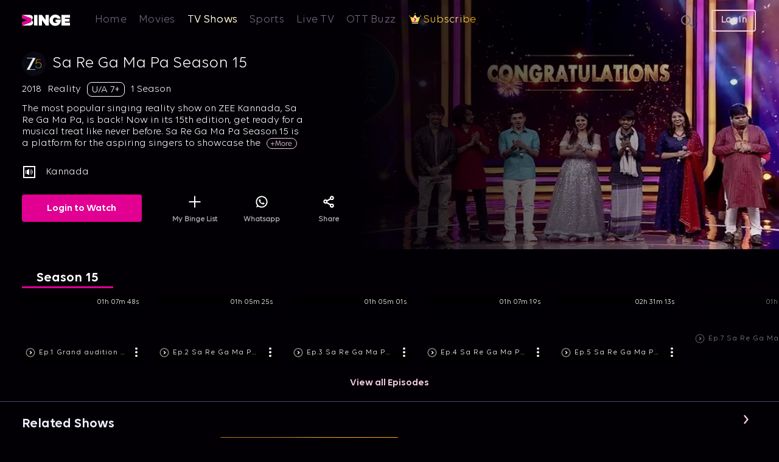

--- FILE ---
content_type: application/javascript
request_url: https://www.tataplaybinge.com/BottomMenuBar.e5acdc1811458aa3cf77.js
body_size: 2515
content:
(globalThis.webpackChunktataplay_binge_web=globalThis.webpackChunktataplay_binge_web||[]).push([[4774],{20721(e,s,t){t.r(s),t.d(s,{default:()=>O});var a=t(64467),n=t(96540),i=t(61225),o=t(68238),c=t(54625),l=t(93348),r=t(80243),p=t(32331),d=t(33523),h=t(88966),A=(t(10076),t(45282)),E=t(76887),m=t(62193),N=t.n(m),R=t(58156),u=t.n(R),C=t(83029),T=t(43100),I=t(49543),g=t(15237),b=t(77131),k=t(64033),_=t(84967),L=t(63426),M=t(18818),P=t(34678),U=t(72560),x=t(60116),w=t(98803),S=t(74848);const v=(0,r.Ay)(()=>Promise.resolve().then(t.bind(t,83169))),y=(0,r.Ay)(()=>Promise.all([t.e(1869),t.e(2076),t.e(8686)]).then(t.bind(t,99881))),f=(0,r.Ay)(()=>Promise.all([t.e(1869),t.e(2076),t.e(3615)]).then(t.bind(t,21426)));class j extends n.Component{constructor(e){super(e),(0,a.A)(this,"getBottomList",()=>{let{terms:e,privacy:s}=(0,A.D57)(),t=this.state.bottomMenu.map(t=>{let a=t;return a.name===E.n2.TERMS_AND_CONDITIONS?a.displayName=e:a.name===E.n2.PRIVACY_POLICY&&(a.displayName=s),a});this.setState({bottomMenu:t})}),(0,a.A)(this,"getMenuItem",e=>{let{onClose:s}=this.props;(0,A.enr)(),(0,A.rpG)();const t="subscribe"===e?.visibilityIdentifier?w:x;return(0,S.jsxs)("li",{className:"second-label-text"===e?.secondLabelClassName?"top-margin":null,children:[(0,S.jsxs)("div",{className:"top-list-item",onClick:()=>this.itemClick(e),children:[(0,S.jsxs)("span",{className:`${!e?.secondLabelClassName&&"list-item-span"} ${e?.dthBlock&&"w-70"}`,children:[e?.iconName&&(0,S.jsx)("div",{className:e?.firstIconClassName,children:(0,S.jsx)("i",{className:e?.iconName})}),e?.leftIconPath&&(0,S.jsx)("div",{className:`${e?.firstIconClassName} prime-menu-logo`,children:(0,S.jsx)("img",{alt:"",src:e?.leftIconPath})}),(0,S.jsxs)("div",{className:e?.firstLabelClassName,children:["my_account"===e?.visibilityIdentifier&&window.innerWidth>g.Dy?(0,S.jsxs)("span",{children:[(0,S.jsx)("span",{children:e?.pageName}),e?.leftIconPath&&(0,S.jsx)("img",{alt:"",src:t,className:e?.endIconClass})]}):e?.pageName,A.FrL.any()&&!e?.dthBlock&&e?.leftIconPath&&(0,S.jsx)("img",{alt:"",src:t,className:e?.endIconClass})]})]}),(0,S.jsx)("span",{className:"second-label-text"===e?.secondLabelClassName?"bal-margin":null,children:(e?.secondLabel||A.FrL.any()&&t)&&(0,S.jsx)(c.k2,{to:navigator.onLine&&e?.linkToRedirect&&`/${e?.linkToRedirect}`,className:e?.secondLabelClassName,onClick:()=>s&&s(),children:e?.secondLabel&&(0,S.jsx)("div",{className:"balance-info",onClick:()=>s&&s(),children:(0,S.jsxs)("span",{className:!e?.dthBlock&&"pack-name",children:[e?.dthBlock&&"₹"," ",e?.secondLabel]})})})})]}),e?.showActionButton&&(0,S.jsxs)("div",{className:"bottom-list-item",children:[e?.endData&&(0,S.jsx)("span",{className:`due-date-text ${e?.isExpired?"expired-date":null}`,children:e?.endData}),(0,S.jsx)(v,{cName:`btn primary-btn renew-btn ${!e?.endData&&"renew-btn-with-margin"}`,bType:"button",bValue:e?.actionBtnName,account:"true",clickHandler:()=>this.btnClickHandler(e?.actionBtnName,e?.mixpanelValue)})]})]},e?.pageName)}),(0,a.A)(this,"itemClick",async e=>{const{history:s,openPopup:t,closePopup:a,openLoginPopup:n,dimensions:i,triggerChatFlag:o,currentSubscription:c}=this.props;e?.linkToRedirect===I.k.AMAZON_INTERSTITIAL&&((0,L.l0)(g.nL.IS_AMAZON_REDIRECTION),b.A.trackEvent(k.A.EVENT.ACTIVATE_PRIME,{[k.A.PARAMETER.SOURCE]:k.A.VALUE.HAMBURGER_MENU}),this.sendDataLayerEvent(e)),e?.linkToRedirect===I.k.APPLE_INTERSTITIAL&&((0,L.l0)(g.nL.IS_APPLE_REDIRECTION),(0,L.l0)(g.nL.IS_PARTNER_POPUP_CLICK),this.sendDataLayerEvent(e)),e?.linkToRedirect===I.k.APPLE_MUSIC_INTERSTITIAL&&b.A.trackEvent(k.A.EVENT.APPLE_MUSIC_ACTIVATE_CLICK,{[k.A.PARAMETER.APPLE_MUSIC_STATUS]:u()(c,"appleMusicDetails.activateAppleMusicStatus"),[k.A.PARAMETER.SOURCE]:k.A.VALUE.HAMBURGER_MENU}),e={...e,triggerPoint:g.D.HAMBURGER_SUBSCRIBE},await(0,A.wOZ)(e,s,t,a,n,i),this.props.onClose&&this.props.onClose(),e?.linkToRedirect&&b.A.trackEvent(k.A.EVENT.MENU_OPTION,{[k.A.PARAMETER.OPTION_NAME]:e?.mixpanelValue}),"help_&_support"===e?.visibilityIdentifier&&(b.A.trackEvent(k.A.EVENT.HC_HAMBURGER_CLICK),window.sessionStorage.removeItem(g.nL.PRO_ACTIVE_CHAT_TRIGGER_COUNT),o({location:"",value:!1}))}),(0,a.A)(this,"sendDataLayerEvent",e=>{P.A.trackEvent(U.A.EVENT.SETTINGS_CTAS,{[U.A.PARAMETER.BUTTON_NAME]:e?.pageName})}),(0,a.A)(this,"btnClickHandler",async(e,s)=>{if(e===E.Cb.RECHARGE)b.A.trackEvent(k.A.EVENT.MENU_OPTION,{[k.A.PARAMETER.OPTION_NAME]:s||k.A.VALUE.SUBMENU_RECHARGE}),await this.rechargeCheck();else if(e.includes(E.Cb.RENEW)){const{isMenuOpen:e,onClose:t}=this.props;e&&t(),b.A.trackEvent(k.A.EVENT.MENU_OPTION,{[k.A.PARAMETER.OPTION_NAME]:s||k.A.VALUE.SUBMENU_RENEW}),await(0,T.zr)(this.props.history)}else if(e===E.Cb.GET_A_PLAN){const{history:e,onClose:s}=this.props;(0,A.k2R)(e,`/${I.k.SUBSCRIPTION}`),s&&s()}}),(0,a.A)(this,"rechargeCheck",async()=>{let e=this.props?.balanceInfo?.data?.recommendedAmount;e=void 0===e?k.A.VALUE.DEFAULT_AMOUNT_VALUE:e;const{quickRechargeForDTH:s,showMainLoader:t,hideMainLoader:a}=this.props;t(),(0,A.Dw$)(_.Ay.VALUE.HAMBURGER,k.A.VALUE.HAMBURGER_MENU,e),await s(parseInt(e),"",!1,g.y3.HAMBURGER);const{quickRechargeSelfCareUrl:n}=this.props;0!==n?.code||N()(n.data)?((0,A.jlW)(n?.message),a()):((0,A.CWA)(),window.location.assign(`${n.data.rechargeUrl}`))}),(0,a.A)(this,"bottomLinkClick",(e,s)=>{const{history:t,onClose:a}=this.props;e.preventDefault(),(0,A.k2R)(t,s.reDirectTo),a()}),this.state={bottomMenu:E.EA}}componentDidMount(){this.handleRechargeDeeplink(),this.props.configResponse&&this.getBottomList()}componentDidUpdate(e){this.props.configResponse!==e.configResponse&&this.getBottomList()}async handleRechargeDeeplink(){const e=(0,A.ugX)(),s=(0,A.ovX)(g.XS.ACTION);(0,A.NpG)()&&[g.SY.RECHARGE].includes(s)&&e?.dthStatus!==g.C2.NON_DTH_USER&&(await this.props.getBalanceInfo(),this.rechargeCheck())}render(){const{menuListOptions:e=[],showContactDetails:s}=this.props;return(0,S.jsxs)("div",{className:"bottom-menu-wrapper",children:[(0,S.jsx)("ul",{children:e.map((e,s)=>this.getMenuItem(e,s))}),s&&(0,S.jsxs)(S.Fragment,{children:[(0,S.jsx)("div",{className:"download-link-wrapper",children:(0,S.jsx)(y,{source:k.A.VALUE.HAMBURGER})}),(0,S.jsxs)("div",{className:"contact-link-wrapper",children:[(0,S.jsx)(f,{}),(0,S.jsxs)("div",{children:[(0,S.jsx)("span",{className:"dot"}),(0,S.jsx)("a",{target:"_blank",rel:"noreferrer",href:"https://www.tataplay.com",children:"www.tataplay.com"})]})]}),(0,S.jsx)("div",{className:"contact-link-wrapper mb-link",children:this.state.bottomMenu.map((e,s)=>(0,S.jsxs)(c.N_,{to:"/#",onClick:s=>this.bottomLinkClick(s,e),children:[e?.showDot&&(0,S.jsx)("span",{className:"dot"}),e?.displayName]},s))})]})]})}}const O=(0,o.Zz)(l.withRouter,(0,i.Ng)(e=>({quickRechargeSelfCareUrl:u()(e.subscriptionPaymentReducer,"quickRecharge"),balanceInfo:u()(e.subscriptionPaymentReducer,"accountBalanceInfo"),maxRechargeAmount:u()(e.headerDetails,"configResponse.data.config.maxRechargeAmount"),configResponse:u()(e.headerDetails,"configResponse.data.config"),currentSubscription:u()(e.subscriptionDetails,"currentSubscription.data")}),e=>({...(0,o.zH)({openPopup:p.PB,closePopup:p.fs,openLoginPopup:d.aC,quickRechargeForDTH:C.cp,showMainLoader:h.MI,hideMainLoader:h.je,getBalanceInfo:C.Vi,triggerChatFlag:M.pv},e)})))(j)}}]);

--- FILE ---
content_type: image/svg+xml
request_url: https://www.tataplaybinge.com/assets/images/add-to-bingelist.17392bca174b49924b53.svg
body_size: -146
content:
<svg width="25" height="24" viewBox="0 0 25 24" fill="none" xmlns="http://www.w3.org/2000/svg">
<path fill-rule="evenodd" clip-rule="evenodd" d="M13.6112 2H11.3889V10.8889H2.5V13.1111H11.3889V22H13.6112V13.1111H22.5V10.8889H13.6112V2Z" fill="white"/>
</svg>


--- FILE ---
content_type: application/javascript
request_url: https://www.tataplaybinge.com/Card.6a0237543f0aaa2e5917.js
body_size: 1045
content:
(globalThis.webpackChunktataplay_binge_web=globalThis.webpackChunktataplay_binge_web||[]).push([[4525],{22507(e,i,a){a.r(i),a.d(i,{default:()=>v});var s=a(96540),l=a(2732),r=a(42223),t=a(79530),n=a(15237),o=a(31921),c=a(56768),d=a(2506),m=a(38374),g=a(80243),I=a(74848);const h=(0,g.Ay)(()=>a.e(6817).then(a.bind(a,34479))),A=(0,g.Ay)(()=>Promise.all([a.e(2076),a.e(5896)]).then(a.bind(a,49784))),E=(0,g.Ay)(()=>a.e(1960).then(a.bind(a,62558))),S=(0,g.Ay)(()=>Promise.all([a.e(1869),a.e(451),a.e(2076)]).then(a.bind(a,68445))),p=(0,g.Ay)(()=>a.e(809).then(a.bind(a,4423))),v=e=>{const{sectionSource:i,handleDrag:a,item:g,scrollPosition:v,episodePage:N,cardImage:R,shouldShowCrown:u,view:y,isWatchlist:P,select:T,checkSelectedValue:b,markGamesFavorite:C,handleContentClick:_,clickAllowOnImageOnly:j,isGenreRailForGames:x,onHoverHandler:V,isBingeTopTen:L,isToolTipRequired:k,isHover:w,pageType:O,isBackgroundRailProviderEmpty:G,isContinueWatching:B,isPartnerPage:D,hoveredData:f,railItem:H}=e,W=[n.IV.TITLE_RAIL,n.IV.BACKGROUND_BANNER_RAIL,n.IV.EPISODE_RAIL].includes(i),z=i===n.IV.SEASONS,F=i===n.IV.BINGE_TOP_10_RAIL,U=g?.provider?.toLowerCase()===c.s_.GAMEZOP&&n.sr.SQUARE===y&&!F||x,q=(0,d.yz)(i,g),K=i===n.IV.BACKGROUND_BANNER_RAIL,M=g?.liveContent&&i!==n.IV.SEASONS,Y=i===n.IV.SERIES_SPECIAL_RAIL,Q=i===n.IV.CATEGORY&&y===n.sr.LANDSCAPE||i===n.IV.BROWSE_BY_SPORTS&&e?.railItem?.railType!==n.sw.SPORTS&&e?.railItem?.titleEnabledSs;return(0,I.jsx)("div",{onMouseOver:()=>L&&V(),children:i===n.IV.LANGUAGE?(0,I.jsx)(h,{handleDrag:a,item:g}):(0,I.jsxs)(s.Fragment,{children:[i!==n.IV.GENRE&&(0,I.jsx)(o.LazyLoadImage,{onClick:e=>j&&_(e),className:`card-image ${z&&!N&&"season-img"}`,src:R,alt:g?.title,scrollPosition:v,onError:e=>{e.target.onerror=null,e.target.className="broken-image"},visibleByDefault:!(i!==n.IV.WATCHLIST&&!K)}),U&&(0,I.jsx)("img",{src:(0,d.jw)(g?.id)?r:t,className:"games-favorite",alt:"games-favorite",onClick:e=>C(e)}),u&&(0,I.jsx)("img",{className:"crown-image "+(M?"mg-right":""),alt:"binge-crown-image",src:l,loading:"lazy"}),Q&&(0,I.jsx)(s.Fragment,{children:(0,I.jsx)("div",{className:"genre-item-title",children:g.title})}),i===n.IV.GENRE&&y===n.sr.LANDSCAPE&&(0,I.jsx)(S,{Img:R,title:g.title}),(W||q)&&(0,I.jsx)(A,{item:g,sectionSource:i,railItem:e.railItem}),Y&&(0,I.jsxs)("div",{className:"special-series-title-info",children:[(0,I.jsx)("span",{className:"play",children:(0,I.jsx)("img",{className:"play-video-icon",alt:"binge-play-video-icon",src:m,loading:"lazy"})}),(0,I.jsx)("span",{className:"special-series-title",children:g.title})]}),P&&T&&(0,I.jsx)(E,{item:g,checkSelectedValue:b}),g?.provider&&(0,I.jsx)(p,{isToolTipRequired:k,isHover:w,sectionSource:i,pageType:O,isBackgroundRailProviderEmpty:G,view:y,isContinueWatching:B,item:g,hoveredData:f,isPartnerPage:D,railItem:H})]})})}}}]);

--- FILE ---
content_type: application/javascript
request_url: https://www.tataplaybinge.com/GlobalFooter.2eae5b1b847552901061.js
body_size: -59
content:
(globalThis.webpackChunktataplay_binge_web=globalThis.webpackChunktataplay_binge_web||[]).push([[3675],{28356(a,l,e){e.r(l),e.d(l,{default:()=>n});e(96540);var o=e(23725),t=(e(50649),e(74848));const n=({globalFooterData:a=[]})=>a?.length?(0,t.jsxs)("article",{className:"global-footer-container",children:[(0,t.jsx)("div",{className:"horizontal-line global"}),(0,t.jsx)(o.A,{footerData:a})]}):null}}]);

--- FILE ---
content_type: application/javascript
request_url: https://www.tataplaybinge.com/WebsiteSchema.b39623c0180234fc4aa5.js
body_size: 80
content:
(globalThis.webpackChunktataplay_binge_web=globalThis.webpackChunktataplay_binge_web||[]).push([[1807],{67302(n,t,e){e.r(t),e.d(t,{default:()=>p});var a=e(96540),r=e(68154),i=e(74848);function c(){return(0,i.jsx)(a.Fragment,{children:(0,i.jsx)(r.m,{children:(0,i.jsx)("script",{type:"application/ld+json",children:'\n              {\n                "@context":"http://schema.org/",\n                "@type": "WebSite",\n                "url": "https://www.tataplaybinge.com/",\n                "name": "Tata Play Binge",\n                "potentialAction": [\n                  {\n                    "@type": "SearchAction",\n                    "target": "https://www.tataplaybinge.com/search?q={search_term_string}",\n                    "query-input": "required name=search_term_string"\n                  }]\n               }\n           '})})})}const p=a.memo(c)}}]);

--- FILE ---
content_type: application/javascript
request_url: https://www.tataplaybinge.com/CardBottom.7f307c3b0de8032c14fb.js
body_size: 166
content:
(globalThis.webpackChunktataplay_binge_web=globalThis.webpackChunktataplay_binge_web||[]).push([[6320],{61800(e,a,i){i.r(a),i.d(a,{default:()=>l});i(96540);var r=i(45282),s=i(15237),n=i(2506),t=i(74848);const l=e=>{const{isToolTipRequired:a,isHover:i,sectionSource:l,pageType:c,isBackgroundRailProviderEmpty:o,view:p,isContinueWatching:d,item:h,isPartnerPage:g,hoveredData:u}=e;let b=(0,n.SB)(h,l),m=h.contractName===s.PW.RENTAL,x=a&&!i&&(0,n.rK)(b,e);return(0,t.jsx)(t.Fragment,{children:x&&m&&(0,t.jsx)(t.Fragment,{children:(0,t.jsxs)("div",{className:`item-detail ${(0,r.NpG)()&&p!==s.sr.CIRCULAR&&d&&"detail-overlay"}`,children:[(0,t.jsxs)("span",{className:"expires",children:["Expires in ",(0,r.hhj)(h.rentalExpiry)]}),(0,t.jsx)("span",{})]})})})}}}]);

--- FILE ---
content_type: application/javascript
request_url: https://www.tataplaybinge.com/TataSkyInfo.d0b54802f831ac866c17.js
body_size: 260
content:
(globalThis.webpackChunktataplay_binge_web=globalThis.webpackChunktataplay_binge_web||[]).push([[4818],{57773(e,s,a){a.r(s),a.d(s,{default:()=>p});var o=a(96540),n=a(45282),i=a(49543),t=a(66444),l=(a(71082),a(74848));class r extends o.Component{render(){return(0,l.jsxs)("div",{className:"info-box",children:[(0,l.jsx)("div",{className:"footer-text-top display-block",children:(0,l.jsx)("div",{onClick:()=>{(0,n.k2R)(this.props.history,`${i.k.DEFAULT}`),(0,t.p1)(!0)},children:"Tata Play Binge Anywhere"})}),(0,l.jsxs)("div",{className:"footer-text-bottom display-block",children:[(0,l.jsx)("span",{children:"Tata Play Binge (formerly Tata Sky Binge) brings an extensive range of popular movies, web series, Originals, TV shows, live sports and more from 30+ OTT platforms, all under app and website."}),(0,l.jsx)("span",{children:"So, you spend almost no time searching but all your time watching. Enjoy the latest movies, web series, Originals, TV shows, live sports and more from OTT platforms such as Zee5, JioHotstar, Apple TV, Lionsgate Play and more under one app and website."})]})]})}}const p=r}}]);

--- FILE ---
content_type: application/javascript
request_url: https://www.tataplaybinge.com/TvSchema.c7bf59162a48b6e25d10.js
body_size: 465
content:
(globalThis.webpackChunktataplay_binge_web=globalThis.webpackChunktataplay_binge_web||[]).push([[8560],{81038(e,n,t){t.r(n),t.d(n,{default:()=>m});var a=t(58156),r=t.n(a),s=t(96540),i=t(68154),l=t(61225),o=t(79296),c=t(69966),u=t(15237),g=t(74848);function p({meta:e,image:n,seriesList:t,contentType:a}){const p=(0,o.zy)(),m=(0,l.d4)(e=>r()(e.seasonReducer,"total")),d=(0,s.useCallback)(e=>e&&0!==e.length?e.map(e=>({"@type":"Person",name:e})):[],[]),T=(0,s.useCallback)(e=>{if(![u.M.TYPE_BRAND,u.M.TYPE_BRAND_CHILD,u.M.TYPE_CUSTOM_BRAND_DETAIL].includes(a))return{};let n=e?.length;return n>0?{numberOfSeasons:n}:{}},[a]),_=(0,s.useCallback)(e=>[u.M.TYPE_SERIES,u.M.TYPE_SERIES_CHILD,u.M.TYPE_CUSTOM_SERIES_DETAIL].includes(a)&&e?{numberOfEpisodes:e}:{},[a]),h=(0,s.useMemo)(()=>{const a=T(t),r=_(m);return{name:`${(0,c.VA)(e,e?.parentContentType)}`,url:`${window.location.origin}${p.pathname?.split("?")?.[0]}`,image:`${n}`,description:`${(0,c.VA)(e,e?.parentContentType,!0)}`,genre:e?.genre?.length>0?e?.genre:e?.masterGenre,inLanguage:e?.language?.length>0?e?.language:e?.audio,...a,...r,actor:d(e?.actor),director:d(e?.director)}},[e,n,t,m,T,_]),E={...(0,s.useMemo)(()=>({"@context":"http://schema.org","@type":"TVSeries"})),...h};return(0,g.jsx)(s.Fragment,{children:(0,g.jsx)(i.m,{children:(0,g.jsx)("script",{type:"application/ld+json",children:`\n           ${JSON.stringify(E,null,2)}\n            `})})})}const m=s.memo(p)}}]);

--- FILE ---
content_type: application/javascript
request_url: https://www.tataplaybinge.com/2864.6a33f3655524294a2b11.js
body_size: 22
content:
(globalThis.webpackChunktataplay_binge_web=globalThis.webpackChunktataplay_binge_web||[]).push([[2864],{82864(e,a,n){n.r(a),n.d(a,{default:()=>c});var t=n(96540),l=n(61225),o=n(93348),s=n(80243),u=n(83029),b=n(74848);const i=(0,s.Ay)(()=>Promise.all([n.e(1869),n.e(1976)]).then(n.bind(n,91976)));function c(){const e=(0,l.d4)(e=>e?.subscriptionPaymentReducer?.paymentMode),a=(0,o.useLocation)(),n=(0,l.wA)();return(0,t.useEffect)(()=>{e&&n((0,u.DS)(!1))},[a.pathname]),e?(0,b.jsx)(i,{paymentMethod:e}):null}}}]);

--- FILE ---
content_type: application/javascript
request_url: https://www.tataplaybinge.com/Copyright.6e5cb39b55a83a0894f3.js
body_size: 64
content:
(globalThis.webpackChunktataplay_binge_web=globalThis.webpackChunktataplay_binge_web||[]).push([[4634],{97541(a,e,n){n.r(e),n.d(e,{default:()=>s});var t=n(96540),r=(n(67138),n(74848));class i extends t.Component{render(){return(0,r.jsxs)("div",{className:"copyright-text",children:[(0,r.jsx)("span",{children:" @ 2021 Tata Play Limited."}),(0,r.jsx)("span",{children:" TATA® and TATA PLAY® are registered trademarks of Tata Sons Private Limited. All Sky Trademarks, and any intellectual property they contain, are owned by Sky International AG. Used under License by Tata Play Limited."})]})}}const s=i}}]);

--- FILE ---
content_type: image/svg+xml
request_url: https://www.tataplaybinge.com/assets/images/pi-page-share.6af048420aea8cd09795.svg
body_size: 1499
content:
<svg width="24" height="25" viewBox="0 0 24 25" fill="none" xmlns="http://www.w3.org/2000/svg">
<mask id="path-1-inside-1_460_508472" fill="white">
<path fill-rule="evenodd" clip-rule="evenodd" d="M19 6C19 6.82843 18.3284 7.5 17.5 7.5C16.6716 7.5 16 6.82843 16 6C16 5.17157 16.6716 4.5 17.5 4.5C18.3284 4.5 19 5.17157 19 6ZM21 6C21 7.933 19.433 9.5 17.5 9.5C16.5814 9.5 15.7454 9.1461 15.121 8.56721L9.97809 11.6062C9.99257 11.7355 10 11.8669 10 12C10 12.4468 9.91629 12.874 9.76368 13.2669L15.1212 16.4327C15.7456 15.8538 16.5815 15.5 17.5 15.5C19.433 15.5 21 17.067 21 19C21 20.933 19.433 22.5 17.5 22.5C15.567 22.5 14 20.933 14 19C14 18.7083 14.0357 18.4249 14.1029 18.154L8.52274 14.8567C7.95156 15.2618 7.2536 15.5 6.5 15.5C4.567 15.5 3 13.933 3 12C3 10.067 4.567 8.5 6.5 8.5C7.57753 8.5 8.54133 8.98693 9.18336 9.75275L14.1029 6.84576C14.0357 6.57492 14 6.29163 14 6C14 4.067 15.567 2.5 17.5 2.5C19.433 2.5 21 4.067 21 6ZM8 12C8 12.8284 7.32843 13.5 6.5 13.5C5.67157 13.5 5 12.8284 5 12C5 11.1716 5.67157 10.5 6.5 10.5C7.32843 10.5 8 11.1716 8 12ZM17.5 20.5C18.3284 20.5 19 19.8284 19 19C19 18.1716 18.3284 17.5 17.5 17.5C16.6716 17.5 16 18.1716 16 19C16 19.8284 16.6716 20.5 17.5 20.5Z"/>
</mask>
<path fill-rule="evenodd" clip-rule="evenodd" d="M19 6C19 6.82843 18.3284 7.5 17.5 7.5C16.6716 7.5 16 6.82843 16 6C16 5.17157 16.6716 4.5 17.5 4.5C18.3284 4.5 19 5.17157 19 6ZM21 6C21 7.933 19.433 9.5 17.5 9.5C16.5814 9.5 15.7454 9.1461 15.121 8.56721L9.97809 11.6062C9.99257 11.7355 10 11.8669 10 12C10 12.4468 9.91629 12.874 9.76368 13.2669L15.1212 16.4327C15.7456 15.8538 16.5815 15.5 17.5 15.5C19.433 15.5 21 17.067 21 19C21 20.933 19.433 22.5 17.5 22.5C15.567 22.5 14 20.933 14 19C14 18.7083 14.0357 18.4249 14.1029 18.154L8.52274 14.8567C7.95156 15.2618 7.2536 15.5 6.5 15.5C4.567 15.5 3 13.933 3 12C3 10.067 4.567 8.5 6.5 8.5C7.57753 8.5 8.54133 8.98693 9.18336 9.75275L14.1029 6.84576C14.0357 6.57492 14 6.29163 14 6C14 4.067 15.567 2.5 17.5 2.5C19.433 2.5 21 4.067 21 6ZM8 12C8 12.8284 7.32843 13.5 6.5 13.5C5.67157 13.5 5 12.8284 5 12C5 11.1716 5.67157 10.5 6.5 10.5C7.32843 10.5 8 11.1716 8 12ZM17.5 20.5C18.3284 20.5 19 19.8284 19 19C19 18.1716 18.3284 17.5 17.5 17.5C16.6716 17.5 16 18.1716 16 19C16 19.8284 16.6716 20.5 17.5 20.5Z" fill="white"/>
<path d="M15.121 8.56721L16.4808 7.10056L15.3873 6.08678L14.1036 6.84536L15.121 8.56721ZM9.97809 11.6062L8.96064 9.88436L7.84652 10.5427L7.99051 11.8288L9.97809 11.6062ZM9.76368 13.2669L7.8994 12.5427L7.28472 14.1251L8.74623 14.9887L9.76368 13.2669ZM15.1212 16.4327L14.1037 18.1545L15.3874 18.913L16.4808 17.8994L15.1212 16.4327ZM14.1029 18.154L16.044 18.6358L16.4029 17.19L15.1204 16.4322L14.1029 18.154ZM8.52274 14.8567L9.5402 13.1348L8.42351 12.4749L7.36559 13.2254L8.52274 14.8567ZM9.18336 9.75275L7.65072 11.0377L8.74048 12.3375L10.2008 11.4746L9.18336 9.75275ZM14.1029 6.84576L15.1203 8.56762L16.4028 7.80982L16.044 6.36407L14.1029 6.84576ZM17.5 9.5C19.433 9.5 21 7.933 21 6H17C17 5.72386 17.2239 5.5 17.5 5.5V9.5ZM14 6C14 7.933 15.567 9.5 17.5 9.5V5.5C17.7761 5.5 18 5.72386 18 6H14ZM17.5 2.5C15.567 2.5 14 4.067 14 6H18C18 6.27614 17.7761 6.5 17.5 6.5V2.5ZM21 6C21 4.067 19.433 2.5 17.5 2.5V6.5C17.2239 6.5 17 6.27614 17 6H21ZM17.5 11.5C20.5376 11.5 23 9.03757 23 6H19C19 6.82843 18.3284 7.5 17.5 7.5V11.5ZM13.7613 10.0339C14.7409 10.942 16.0575 11.5 17.5 11.5V7.5C17.1053 7.5 16.75 7.35016 16.4808 7.10056L13.7613 10.0339ZM10.9956 13.3281L16.1385 10.2891L14.1036 6.84536L8.96064 9.88436L10.9956 13.3281ZM12 12C12 11.7924 11.9884 11.5867 11.9657 11.3837L7.99051 11.8288C7.99673 11.8843 8 11.9414 8 12H12ZM11.628 13.991C11.8688 13.371 12 12.6984 12 12H8C8 12.1951 7.96374 12.3771 7.8994 12.5427L11.628 13.991ZM16.1386 14.7108L10.7811 11.545L8.74623 14.9887L14.1037 18.1545L16.1386 14.7108ZM16.4808 17.8994C16.7501 17.6498 17.1053 17.5 17.5 17.5V13.5C16.0576 13.5 14.7411 14.0579 13.7615 14.9659L16.4808 17.8994ZM17.5 17.5C18.3284 17.5 19 18.1716 19 19H23C23 15.9624 20.5376 13.5 17.5 13.5V17.5ZM19 19C19 19.8284 18.3284 20.5 17.5 20.5V24.5C20.5376 24.5 23 22.0376 23 19H19ZM17.5 20.5C16.6716 20.5 16 19.8284 16 19H12C12 22.0376 14.4624 24.5 17.5 24.5V20.5ZM16 19C16 18.872 16.0156 18.7504 16.044 18.6358L12.1618 17.6722C12.0558 18.0995 12 18.5446 12 19H16ZM7.50528 16.5785L13.0855 19.8759L15.1204 16.4322L9.5402 13.1348L7.50528 16.5785ZM6.5 17.5C7.68164 17.5 8.78167 17.1251 9.6799 16.4879L7.36559 13.2254C7.12146 13.3986 6.82555 13.5 6.5 13.5V17.5ZM1 12C1 15.0376 3.46243 17.5 6.5 17.5V13.5C5.67157 13.5 5 12.8284 5 12H1ZM6.5 6.5C3.46243 6.5 1 8.96243 1 12H5C5 11.1716 5.67157 10.5 6.5 10.5V6.5ZM10.716 8.46784C9.71023 7.26815 8.19388 6.5 6.5 6.5V10.5C6.96118 10.5 7.37242 10.7057 7.65072 11.0377L10.716 8.46784ZM13.0854 5.12391L8.1659 8.0309L10.2008 11.4746L15.1203 8.56762L13.0854 5.12391ZM12 6C12 6.45526 12.0557 6.90028 12.1617 7.32745L16.044 6.36407C16.0156 6.24956 16 6.12799 16 6H12ZM17.5 0.5C14.4624 0.5 12 2.96243 12 6H16C16 5.17157 16.6716 4.5 17.5 4.5V0.5ZM23 6C23 2.96243 20.5376 0.5 17.5 0.5V4.5C18.3284 4.5 19 5.17157 19 6H23ZM6.5 15.5C8.433 15.5 10 13.933 10 12H6C6 11.7239 6.22386 11.5 6.5 11.5V15.5ZM3 12C3 13.933 4.567 15.5 6.5 15.5V11.5C6.77614 11.5 7 11.7239 7 12H3ZM6.5 8.5C4.567 8.5 3 10.067 3 12H7C7 12.2761 6.77614 12.5 6.5 12.5V8.5ZM10 12C10 10.067 8.433 8.5 6.5 8.5V12.5C6.22386 12.5 6 12.2761 6 12H10ZM17 19C17 18.7239 17.2239 18.5 17.5 18.5V22.5C19.433 22.5 21 20.933 21 19H17ZM17.5 19.5C17.2239 19.5 17 19.2761 17 19H21C21 17.067 19.433 15.5 17.5 15.5V19.5ZM18 19C18 19.2761 17.7761 19.5 17.5 19.5V15.5C15.567 15.5 14 17.067 14 19H18ZM17.5 18.5C17.7761 18.5 18 18.7239 18 19H14C14 20.933 15.567 22.5 17.5 22.5V18.5Z" fill="white" mask="url(#path-1-inside-1_460_508472)"/>
</svg>


--- FILE ---
content_type: image/svg+xml
request_url: https://www.tataplaybinge.com/assets/images/soundicon.4270ce628c8f39571dc4.svg
body_size: 359
content:
<svg width="16" height="16" viewBox="0 0 16 16" fill="none" xmlns="http://www.w3.org/2000/svg">
<rect x="2.00004" y="2.00001" width="12" height="12" stroke="white" stroke-width="1.33333"/>
<rect x="4" y="6" width="0.666667" height="4" fill="white"/>
<path d="M5.33337 5.99999L8.00004 4.66666V11.3333L5.33337 9.99999V5.99999Z" fill="white"/>
<mask id="mask0_753_5374" style="mask-type:alpha" maskUnits="userSpaceOnUse" x="5" y="4" width="7" height="8">
<path fill-rule="evenodd" clip-rule="evenodd" d="M11.3334 7.99999C11.3334 9.47275 10.1395 10.6667 8.66671 10.6667C7.19395 10.6667 6.00004 9.47275 6.00004 7.99999C6.00004 6.52723 7.19395 5.33332 8.66671 5.33332C10.1395 5.33332 11.3334 6.52723 11.3334 7.99999ZM12 7.99999C12 9.84094 10.5077 11.3333 8.66671 11.3333C6.82576 11.3333 5.33337 9.84094 5.33337 7.99999C5.33337 6.15904 6.82576 4.66666 8.66671 4.66666C10.5077 4.66666 12 6.15904 12 7.99999ZM9.83337 7.99999C9.83337 8.64432 9.31104 9.16666 8.66671 9.16666C8.02238 9.16666 7.50004 8.64432 7.50004 7.99999C7.50004 7.35566 8.02238 6.83332 8.66671 6.83332C9.31104 6.83332 9.83337 7.35566 9.83337 7.99999ZM10.5 7.99999C10.5 9.01251 9.67923 9.83332 8.66671 9.83332C7.65419 9.83332 6.83337 9.01251 6.83337 7.99999C6.83337 6.98747 7.65419 6.16666 8.66671 6.16666C9.67923 6.16666 10.5 6.98747 10.5 7.99999Z" fill="black"/>
</mask>
<g mask="url(#mask0_753_5374)">
<path d="M9.80676 11.1322C10.4682 10.8915 11.0365 10.4475 11.4302 9.86389C11.8238 9.28031 12.0226 8.58709 11.998 7.88358C11.9734 7.18008 11.7268 6.50242 11.2934 5.94771C10.86 5.393 10.2621 4.98974 9.58548 4.79571L8.66669 7.99992L9.80676 11.1322Z" fill="white"/>
</g>
</svg>


--- FILE ---
content_type: application/javascript
request_url: https://www.tataplaybinge.com/ManagedApp.175d9ca6d0be6d6aa1e9.js
body_size: 2214
content:
(globalThis.webpackChunktataplay_binge_web=globalThis.webpackChunktataplay_binge_web||[]).push([[3463],{52836(e,t,n){n.r(t),n.d(t,{default:()=>U});var o=n(64467),s=n(62193),i=n.n(s),a=n(96540),r=n(68238),c=n(93348),p=n(61225),u=n(58156),h=n.n(u),l=n(88966),d=n(45282),m=n(32331),L=n(15237),I=n(43100),g=n(63426),S=n(49543),P=n(45375),N=n(44704),E=n(66444),T=n(64033),A=n(74511),b=n(32132),k=n(80243),R=n(65132),_=n(74848);const O=e=>{const{accessToken:t,url:n,isLoginForm:o,checksum:s,cartId:i,userAction:r,isCouponJourney:c}=e,u=(0,a.useRef)(),h=(0,a.useRef)(),d=(0,p.wA)();return(0,a.useEffect)(()=>{c&&d((0,l.pu)(!0)),o?"function"==typeof h.current.submit&&h.current&&h?.current?.submit():"function"==typeof u.current.submit&&u?.current?.submit()},[]),o?(0,_.jsxs)("form",{ref:h,id:"testForm",method:"post",action:n,style:{display:"none"},children:[(0,_.jsx)("input",{type:"text",name:"refreshToken",value:t}),(0,_.jsx)("input",{type:"text",name:"checksum",value:s}),(0,_.jsx)("input",{type:"text",name:"cartId",value:i}),(0,_.jsx)("input",{type:"text",name:"userAction",value:r}),(0,_.jsx)("button",{type:"submit",children:"Submit"})]}):(0,_.jsxs)("form",{ref:u,id:"testForm",method:"post",action:n,style:{display:"none"},children:[(0,_.jsx)("input",{type:"text",name:"accessToken",value:t}),(0,_.jsx)("button",{type:"submit",children:"Submit"})]})};n(6922);const f=(0,k.Ay)(()=>Promise.all([n.e(1869),n.e(2076),n.e(917)]).then(n.bind(n,50917)));class y extends a.Component{constructor(e){super(e),(0,o.A)(this,"componentDidMount",async()=>{let{location:{pathname:e}}=this.props,t=new URLSearchParams(location.search),n=e?.includes(S.k.PAYMENT);t&&!n&&this.handleRedirection(t);let o=t.get("cartId");t.get("status"),t.get("id");(0,g.qL)(L.nL.CART_ID,o);(0,g.i7)(L.nL.PAYMENT_SOURCE_KEY),L.E3.NON_BINGE}),(0,o.A)(this,"handleRedirection",async e=>{const{history:t,closePopup:n,postPubnubSyncBEAndLS:o}=this.props;let s=e.get("cartId"),a=e.get("status")?.toUpperCase(),r=e.get("subscription")?.toUpperCase(),c=(0,g.i7)(L.nL.SILENT_LOGIN_PLATFORM)||!1,p=e.get("couponCode"),u=(0,d.hFf)();a===R.Yz.SUCCESS&&this.props.isManagedApp?this.redirectToPg(s):a===R.Yz.EXISTING_LOGIN?await(0,d.HOA)({openPopup:m.PB,closePopup:n,ComponentName:L.mp.LOGIN,source:T.A.VALUE.SUBSCRIPTIONPAGE_EXISTINGUSER,fireBaseSource:b.A.VALUE.HOME,couponCode:p}):a===R.Yz.LOGIN?(0,d.NpG)()?r===L.jJ.ANYWHERE&&!i()(s)&&this.handleTickTickSilentLogin(s):await(0,d.HOA)({openPopup:m.PB,closePopup:n,ComponentName:L.mp.LOGIN,cartId:s,source:u?(0,g.i7)(L.nL.SUBCRIPTION_SOURCE):T.A.VALUE.SUBSCRIPTIONPAGE_PLANSELECTION,fireBaseSource:b.A.VALUE.HOME,couponCode:p}):a===R.Yz.FAIL?(0,d.k2R)(t,"/"):c&&a===R.Yz.SUCCESS_SKIP_PG&&(await o(R.hx.ZERO_APPS),this.props.history.replace({pathname:S.k.DEFAULT}))}),(0,o.A)(this,"handleTickTickSilentLogin",async e=>{let t={cartId:e};(0,g.qL)(L.nL.SILENT_LOGIN_INPROGRESS,JSON.stringify(!0)),await this.props.migrateUserInfo(t);let{migrateUserInfoRes:n,history:o,getCurrentSubscriptionInfo:s}=this.props;const{code:a,data:r,message:c,title:p="Force Logout"}=n;if(0!==a||i()(r))n?.code===L.bo.ERROR_130007&&((0,d.TmP)(p,c),(0,g.l0)(L.nL.SILENT_LOGIN_INPROGRESS));else{!0===JSON.parse((0,g.i7)(L.nL.SILENT_LOGIN_INPROGRESS))&&(0,A.hS)();const{baId:t,accountId:n,dthSubscriberId:i,dthStatus:a,mobileNumber:c,authenticationToken:p,deviceToken:u}=r||{},l={baId:t,bingeSubscriberId:n,dthStatus:a,subscriberId:i,rmn:c,userAuthenticateToken:p,deviceAuthenticateToken:u,cartId:e,silentLoginEvent:h()(r,"silentLoginEvent"),silentLoginTimestamp:h()(r,"silentLoginTimestamp"),isAnyWhereFromTikTik:!0};await(0,N.TK)(l,N.Ir,o),await s(),(0,g.l0)(L.nL.SILENT_LOGIN_INPROGRESS)}}),(0,o.A)(this,"handleBack",e=>{e?(0,d.k2R)(this.props.history,"/"):this.props.history.goBack()}),(0,o.A)(this,"redirectToPg",async e=>{const{history:t}=this.props;let n=JSON.parse((0,g.i7)(L.nL.USER_INFO))||{},o=!(0,I.Wv)()&&n?.dthStatus!==L.C2.NON_DTH_USER,{fromLoginLoader:s}=this.props;o?((0,g.qL)(L.nL.IS_NON_FREEMIUM_NON_DTH_SUBSCRIPTION_FLOW,!0),(0,d.k2R)(t,`/${S.k.BALANCE_INFO}`)):(s(!0),setTimeout(async()=>{await(0,I.WL)(t,!0,{},{cartId:e}),s(!1)},1e3))}),(0,o.A)(this,"handleLoading",()=>{this.props.hideMainLoader()}),this.state={},this.counter=0}componentDidUpdate(e){let{location:t}=this.props;new URLSearchParams(t.search),(0,g.i7)(L.nL.PAYMENT_SOURCE_KEY),L.E3.NON_BINGE,t.pathname.split("/");if(!i()(this.props.getPortalLink)&&20022===this.props.getPortalLink?.code){let e=new URLSearchParams(t.search).get("cartId");this.props.fromLoginLoader(!0),setTimeout(()=>{this.timerPolling=setInterval(async()=>{if(this.counter===R.dy)return clearInterval(this.timerPolling),this.timerPolling=null,void this.props.fromLoginLoader(!1);this.counter++,await this.props.getPlanSummaryUrl(e)},1e3)},4e3)}}componentWillUnmount(){clearInterval(this.timerPolling),this.timerPolling=null}render(){let{getPortalLink:e,backgroundImage:t}=this.props;const n=h()(e,"data.href",""),o=h()(e,"data.accessToken",""),s=h()(e,"data.checksum",""),i=h()(e,"data.userAction","");h()(e,"data.ttl","");let a=new URLSearchParams(this.props.location.search).get("cartId")||(0,g.i7)(L.nL.CART_ID)||h()(e,"data.cartId");const r=(0,E.BV)(this.props.location.search);return(0,_.jsxs)(_.Fragment,{children:[r&&(0,_.jsx)(f,{}),n&&(0,_.jsx)(O,{url:n,accessToken:o,checksum:s,cartId:a,isLoginForm:!!s,userAction:i,isCouponJourney:h()(e,"data.isCouponJourney","")})]})}}const U=(0,r.Zz)(c.withRouter,(0,p.Ng)(e=>({getPortalLink:h()(e.subscriptionDetails,"getPortalLink"),backgroundImage:h()(e.headerDetails,"configResponse.data.config.FreemiumBackgroundPoster.web.otherPackPoster"),isLoading:h()(e.commonContent,"isLoading"),migrateUserInfoRes:h()(e.subscriptionDetails,"migrateUserInfo"),isManagedApp:h()(e.headerDetails,"isManagedApp")}),function(e){return{...(0,r.zH)({hideHeader:l.E3,hideFooter:l.k_,openPopup:m.PB,closePopup:m.fs,fromLoginLoader:l.pu,hideMainLoader:l.je,showMainLoaderImmediate:l.TW,migrateUserInfo:P.$5,getPlanSummaryUrl:P.fj,getWebPortalBackLink:P.AI,getCurrentSubscriptionInfo:P.vz,postPubnubSyncBEAndLS:P.JH},e)}}))(y)}}]);

--- FILE ---
content_type: application/javascript
request_url: https://www.tataplaybinge.com/Header.778defa581b2541ec1ca.js
body_size: 10267
content:
(globalThis.webpackChunktataplay_binge_web=globalThis.webpackChunktataplay_binge_web||[]).push([[1456],{49548(e,t,i){i.r(t),i.d(t,{default:()=>X});var s=i(64467),a=i(96540),o=i(61225),n=i(68238),r=i(93348),l=i(58156),c=i.n(l),h=i(62193),p=i.n(h),u=i(47186),g=i(79296),d=i(80243),A=i(32331),E=i(49543),S=i(45282),m=i(43100),f=i(65132),C=i(64033),D=i(90886),T=i(77131),R=i(56508),L=i(88913),b=i(83029),w=i(63426),N=i(1108),I=i(93460),k=i(1766),O=i(33523),y=i(15237),_=i(34678),P=i(72560),v=i(56768),H=(i(18121),i(88966)),V=i(751),M=i(76887),B=i(32132),U=i(45375),x=i(66444);const F=i.p+"assets/images/more-option.0aeaf6f74e08ba0af04c.png";var j=i(85168),G=i(79407);const $=i.p+"assets/images/dropdown.bf828f5153863b5fabec.png";var W=i(74848);const K=(0,d.Ay)(()=>Promise.all([i.e(1869),i.e(2076)]).then(i.bind(i,88013))),q=(0,d.Ay)(()=>Promise.all([i.e(1869),i.e(2091)]).then(i.bind(i,14623))),Y=(0,d.Ay)(()=>Promise.all([i.e(1869),i.e(4807)]).then(i.bind(i,39243))),J=(0,d.Ay)(()=>Promise.all([i.e(1869),i.e(451),i.e(2076),i.e(3422)]).then(i.bind(i,35501))),z=(0,d.Ay)(()=>Promise.resolve().then(i.bind(i,83169))),Z=(0,d.Ay)(()=>i.e(9700).then(i.bind(i,40175)));class Q extends a.PureComponent{constructor(e){super(e),(0,s.A)(this,"componentDidMount",async()=>{this.handleMenuList(),window.addEventListener("scroll",this.handleScroll),window.addEventListener("resize",this.handleOnResize),this.clearLearnLocalStorage(),(0,x.KQ)(this),await this.loadData(),this.props.bingeDayOfferDetails?.offerEligibility&&this.startOfferToggle();const e=new URLSearchParams(location?.search)?.get("q");e&&(this.props.showAutoSuggestionEnabledData({isAutoSuggestion:!1,searchValue:e}),this.lastSearchValue=e)}),(0,s.A)(this,"componentDidUpdate",async(e,t)=>{this.handleMenuList();const{location:{pathname:i,search:s,hash:a},setSearch:o,miniStatus:n,isfromMini:r}=this.props;if(e.searchTextVal!==this.props.searchTextVal&&this.inputTitle&&(this.inputTitle.value=this.props.searchTextVal),e.location.pathname!==i){this.oncloseSideBar();let e="ott-buzz"===i.split("/")[1]?"OTT-BUZZ":(0,S.Zrt)(i.split("/")[1]);e===y.gq.CATEGORIES.toLowerCase()?e=i.split("/").at(-1).toUpperCase():e?.toLowerCase()===C.A.VALUE.LIVE_TV.toLowerCase()&&(e=C.A.VALUE.LIVE_TV);let t=isNaN(e)?e||C.A.VALUE.HOME:C.A.VALUE.OTHERS;this.pageClickEvent(t)}if(i!==E.k.DEFAULT){e.location.pathname!==i&&i!==`/${E.k.SEARCH}`&&(this.searchInitated=!1,this.setState({searchAutoFocus:!1}));let t=u.parse(s);this.state.crossClick||p()(t["?q"])||(o(!0),this.inputTitle&&!this.searchInitated&&(this.inputTitle.value=a?`${t["?q"]}${a}`:t["?q"]))}if(this.props.loggedStatus===e.loggedStatus&&this.props.items===e.items&&this.props.currentSubscription===e.currentSubscription&&this.props.offerAPIEligible===e.offerAPIEligible||await this.loadData(),(this.props.accountDropDownVal!==e.accountDropDownVal&&this.props.accountDropDownVal||this.state.isSideMenuOpen!==t.isSideMenuOpen&&this.state.isSideMenuOpen||this.props.configResponse!==e.configResponse)&&this.props.loggedStatus){await this.getBalanceData();let e=this.getSideMenuListOptions();this.setState({menuListOptions:e})}e.miniStatus===this.props.miniStatus||this.props.miniStatus||await(0,S.HOA)({openPopup:A.PB,closePopup:A.fs,openLoginPopup:O.aC,source:C.A.VALUE.HOME,ComponentName:y.mp.PLAN_SELECT});const l=e?.isAutoSuggestionEnabled?.searchValue!==this.props?.isAutoSuggestionEnabled?.searchValue&&void 0!==e?.isAutoSuggestionEnabled?.searchValue;this.myRef?.current&&(l||0===this.state?.isScrollCount)&&this.myRef?.current?.scrollTo(0,0);const c=e.bingeDayOfferDetails?.offerEligibility,h=this.props.bingeDayOfferDetails?.offerEligibility;c!==h&&(h?this.startOfferToggle():this.stopOfferToggle())}),(0,s.A)(this,"pageClickEvent",e=>{T.A.trackEvent(C.A.EVENT.PAGE_CLICK,{[C.A.PARAMETER.PAGE_NAME]:e})}),(0,s.A)(this,"clearLearnLocalStorage",()=>{(0,w.qL)(y.nL.CALL_TO_LEARN_API,JSON.stringify(!1))}),(0,s.A)(this,"addLearnLocalStorage",()=>{(0,w.qL)(y.nL.CALL_TO_LEARN_API,JSON.stringify(!0))}),(0,s.A)(this,"startOfferToggle",()=>{this.offerToggleInterval||(this.setState({subscribeCtaText:(0,S.ANf)(),isOfferFading:!1}),this.offerToggleInterval=setInterval(()=>{this.setState({isOfferFading:!0}),this.offerFadeTimeout&&clearTimeout(this.offerFadeTimeout),this.offerFadeTimeout=setTimeout(()=>{this.setState(e=>({subscribeCtaText:e.subscribeCtaText===this.props.bingeDayOfferDetails?.headerVerbiage?(0,S.ANf)():this.props.bingeDayOfferDetails?.headerVerbiage,isOfferFading:!1}))},300)},2e3))}),(0,s.A)(this,"stopOfferToggle",()=>{this.offerToggleInterval&&(clearInterval(this.offerToggleInterval),this.offerToggleInterval=null),this.offerFadeTimeout&&(clearTimeout(this.offerFadeTimeout),this.offerFadeTimeout=null),this.setState({isOfferFading:!1,subscribeCtaText:""})}),(0,s.A)(this,"getBalanceData",async()=>{let e=JSON.parse((0,w.i7)(y.nL.USER_INFO))||{};e?.dthStatus!==y.C2.NON_DTH_USER&&await this.props.getBalanceInfo(null,null,!0)}),(0,s.A)(this,"loadData",async()=>{const{updatedHeaderList:e,updatedHamburgerMenu:t}=(0,x.NL)();let i=this.getSideMenuListOptions(t);t?.length&&this.props.setSideBarMenuList(t);let s=e?.length&&this.getHeaderItemsList(e);e?.length&&this.props.setAppHeadersList(e),this.setState({headerItems:s||[],menuListOptions:i||[]})}),(0,s.A)(this,"handleOnResize",()=>{let{accountDropDownVal:e,accountDropDown:t,switchAccountDropDownVal:i,switchAccountDropDown:s}=this.props;i&&s(!1),e&&t(!1),e&&this.handleAliasError(!0,!0),this.handleMenuList(),this.setState({dimensions:{height:window.innerHeight,width:window.innerWidth}})}),(0,s.A)(this,"clickOnCrossIcon",(e,t)=>{e.stopPropagation();let i=JSON.parse((0,w.i7)(y.nL.SEARCH));i=i.filter(e=>e!==t),this.setState({list:i}),(0,w.qL)(y.nL.SEARCH,JSON.stringify(i)),0===JSON.parse((0,w.i7)(y.nL.SEARCH)).length&&this.clearClick()}),(0,s.A)(this,"handleMenuList",()=>{}),(0,s.A)(this,"handleScroll",e=>{let{recentSearch:t,recentSearchVal:i,accountDropDownVal:s,notificationDropDownVal:a,accountDropDown:o,notificationDropDown:n}=this.props;i&&t(!1),S.FrL.any()||this.inputTitle&&this.inputTitle.blur(),this.handleAliasError(!0,!0),s&&o(!1),a&&n(!1),window.scrollY>0?this.setState({pageScrolled:!0}):0===window.scrollY&&this.setState({pageScrolled:!1})}),(0,s.A)(this,"toggleHeaderDropdown",(e,t)=>{const{accountDropDown:i,accountDropDownVal:s,switchAccountDropDownVal:a,switchAccountDropDown:o,notificationDropDown:n,notificationDropDownVal:r}=this.props;e.stopPropagation(),this.searchHide(e),(0,x.p1)(!0),"AccountDropdown"===t?s?(this.handleAliasError(!0,!0),i(!1),a&&o(!1)):(r&&n(!1),i(!0),T.A.trackEvent(C.A.EVENT.HOME_ACCOUNT),R.A.trackEvent(D.A.EVENT.HOME_ACCOUNT)):"SwitchAccountDropdownOpen"===t?o(!a):"NotificationDropdown"===t&&(r?n(!1):(this.handleAliasError(!0,!0),s&&i(!1),a&&o(!1),n(!0))),this.pageClickEvent(C.A.VALUE.HAMBURGER)}),(0,s.A)(this,"searchEnter",e=>{(0,S.QHl)(e),this.inputChange(e),this.searchRedirection(e)}),(0,s.A)(this,"searchRedirection",e=>{const{searchSource:t,searchText:i,history:s}=this.props;e?(t(C.A.VALUE.SEARCH_SOURCE_MANUAL),i(e),(0,S.k2R)(s,{pathname:`/${E.k.SEARCH}`,state:{railTitle:y.oD.SEARCH_RESULT,source:C.A.VALUE.SEARCH_RESULTS},search:`?q=${e}`})):((S.FrL.any()||this.props.location.pathname===`/${E.k.SEARCH}`)&&(0,S.k2R)(s,{pathname:`/${E.k.SEARCH}`,state:{railTitle:y.oD.SEARCH_RESULT}}),S.FrL.any()||(this.props.setSearch(!0),this.props.recentSearch(!0)))}),(0,s.A)(this,"searchHide",(e,t=!1)=>{const{isAutoSuggestionEnabled:i,location:s,suggestionData:a,browseBySearchResults:o,configResponse:n,browseByData:r}=this.props;c()(e,"target")&&!e.target.getAttribute("search")&&this.props.searchVal&&(location.href.includes("search")||(this.props.setSearch(!1),!t&&!e.target.closest('[data-click-source="autosuggestion-card"]')&&T.A.trackEvent(C.A.EVENT.SEARCH_SKIPED,{...(0,S.qAr)(i,s,a,o,n,r)})),this.props.recentSearch(!1))}),(0,s.A)(this,"accountHide",e=>{"icon-account1"!==c()(e.target,"className")&&"account-dropdown"!==c()(e.target,"parentElement.className")&&this.props.accountDropDownVal&&(this.handleAliasError(!0,!0),this.props.accountDropDown(!1))}),(0,s.A)(this,"notificationHide",e=>{"profile-svg"!==c()(e.target,"className.animVal")&&"notification-dropdown"!==c()(e.target,"parentElement.className")&&this.props.notificationDropDownVal&&this.props.notificationDropDown(!1)}),(0,s.A)(this,"menuItemClick",async(e,t)=>{let i=t?.linkToRedirect===E.k.CANCELLATION_PREVENTION;T.A.trackEvent(C.A.EVENT.MENU_BOTTOM,{[C.A.PARAMETER.OPTION]:i?C.A.VALUE.NEW_MY_ACCOUNT:t?.analytics||t?.pageName}),_.A.trackEvent(P.A.EVENT.HEADER_CLICKS,{[P.A.PARAMETER.HEADER_NAME]:t?.pageName}),this.trackEventOnSubscribeAwaitingClick(t?.journeySource),this.searchHide(e,!0),this.accountHide(e),this.notificationHide(e),(0,S.fm9)(t),t={...t,triggerPoint:y.D.HEADER_SUBSCRIBE},await(0,S.wOZ)(t,this.props.history,A.PB,A.fs,O.aC,this.state.dimensions)}),(0,s.A)(this,"trackEventOnSubscribeAwaitingClick",e=>{let{currentSubscription:t,configResponse:i,mixpanelDetailsForCartNudge:s}=this.props,a=c()(t,"subscriptionAwaitingDetails");c()(i,"data.config.enableSubscriptionDropOff")&&a&&T.A.trackEvent(C.A.EVENT.CART_CTA,{[C.A.PARAMETER.EXISTING_PACK_NAME]:t?.productName||C.A.VALUE.FREEMIUM,[C.A.PARAMETER.EXISTING_PACK_PRICE]:t?.amountValue||C.A.VALUE.DEFAULT_AMOUNT_VALUE,[C.A.PARAMETER.EXISTING_PACK_TYPE]:t?.subscriptionPackType||C.A.VALUE.FREEMIUM,[C.A.PARAMETER.EXISTING_PACK_TENURE]:(0,S.cO)(t),[C.A.PARAMETER.CHANNEL]:s?.channel,[C.A.PARAMETER.PACK_ID]:s?.packId,[C.A.PARAMETER.PACK_NAME]:s?.packName,[C.A.PARAMETER.PACK_PRICE]:s?.packPrice,[C.A.PARAMETER.PACK_TENURE]:s?.packTenure,[C.A.PARAMETER.PACK_TYPE]:s?.packType,[C.A.PARAMETER.PAYABLE_AMOUNT]:s?.payableAmount,[C.A.PARAMETER.SELECTED_APPS]:s?.selectedApps,[C.A.PARAMETER.SELECTED_PACK_TYPE]:s?.selectedPackType})}),(0,s.A)(this,"focusHandle",()=>{0!==JSON.parse((0,w.i7)(y.nL.SEARCH))?.length?(this.inputTitle&&!S.FrL.any()&&0!==this.inputTitle.value.length&&this.props.recentSearch(!1),!document.getElementById("search-input").value&&(0,w.i7)(y.nL.SEARCH)&&(this.setState({list:JSON.parse((0,w.i7)(y.nL.SEARCH))}),this.props.recentSearch(!0))):this.clearClick()}),(0,s.A)(this,"inputChange",()=>{this.inputTitle&&""!==this.inputTitle.value?this.props.recentSearch(!1):(0,w.i7)(y.nL.SEARCH)&&this.props.recentSearch(!0)}),(0,s.A)(this,"onSearchEnterAdd",e=>{const{charCode:t}=e;13===t&&((0,S.QHl)(this.inputTitle.value),this.searchChange(e))}),(0,s.A)(this,"patternCheck",e=>{let t=new RegExp("[a-zA-Z 0-9-,!'#$()+./:~;<=>?@*]+"),i=String.fromCharCode(e.charCode?e.charCode:e.which);return!t.test(i)||this.inputTitle.value.length>=V.UE?(this.onSearchEnterAdd(e),e.preventDefault(),!1):p()(this.inputTitle.value)&&32===e.which?(e.preventDefault(),!1):void this.onSearchEnterAdd(e)}),(0,s.A)(this,"returnBackClick",()=>{const{searchText:e,history:t,showAutoSuggestionEnabledData:i,location:s,location:{pathname:a,state:o},isAutoSuggestionEnabled:n,suggestionData:r,browseBySearchResults:l,configResponse:c,browseByData:h}=this.props;0===this.inputTitle.value.length&&S.FrL.any()?""!==t&&void 0!==t&&a!==o?.prevPath?t.goBack():(0,S.k2R)(t,E.k.DEFAULT):(S.FrL.any()&&T.A.trackEvent(C.A.EVENT.SEARCH_SKIPED,{...(0,S.qAr)(n,s,r,l,c,h)}),i({isAutoSuggestion:!1,searchValue:""}),this.inputTitle.value="",e(""),this.searchInitated=!1,(0,S.gbp)(),S.FrL.any()&&this.searchRedirection(this.inputTitle.value))}),(0,s.A)(this,"inputClick",()=>{this.iconClose&&(this.iconClose.style.display="none"),this.setState({crossClick:!0,disableCross:!0}),this.props.showAutoSuggestionEnabledData({isAutoSuggestion:!1,searchValue:""}),this.state.searchAutoFocus||this.setState({searchAutoFocus:!0}),S.FrL.any()&&this.returnBackClick(),S.FrL.any()||this.props.location.pathname!==`/${E.k.SEARCH}`||(T.A.trackEvent(C.A.EVENT.SEARCH_SKIPED,{...(0,S.qAr)(this.props.isAutoSuggestionEnabled,this.props.location,this.props.suggestionData,this.props.browseBySearchResults,this.props.configResponse,this.props.browseByData)}),(0,S.gbp)(),this.inputTitle.value="",this.props.searchText(""),this.searchInitated=!1,(0,S.k2R)(this.props.history,{pathname:`/${E.k.SEARCH}`,state:{railTitle:y.oD.SEARCH_RESULT}}))}),(0,s.A)(this,"clearClick",()=>{(0,w.l0)(y.nL.SEARCH),this.setState({list:[]}),this.props.recentSearchVal&&this.props.recentSearch(!1)}),(0,s.A)(this,"handleAutoSuggestionData",async e=>{const{autoSuggestionData:t}=this.props;let i=await t(e);T.A.trackEvent(C.A.EVENT.AUTO_SUGGESTION_INITIATE,{[C.A.PARAMETER.SEARCH_KEYWORD]:e,[C.A.PARAMETER.MATCHES]:i&&i?.contentList?C.A.VALUE.YES:C.A.VALUE.NO,[C.A.PARAMETER.MATCH_COUNT]:i&&i?.contentList?i?.contentList?.length:"0",...(0,j.WV)(G.Gv.SEARCH_FEATURE)}),this.setState({isScrollCount:0})}),(0,s.A)(this,"scrollPosition",()=>{if(this.myRef&&this.myRef.current){const{scrollTop:e}=this.myRef.current;e>0&&this.state?.isScrollCount<1&&(T.A.trackEvent(C.A.EVENT.AUTO_SUGGESTION_SCROLLED,{[C.A.PARAMETER.SEARCH_KEYWORD]:this.props?.isAutoSuggestionEnabled?.searchValue,[C.A.PARAMETER.SCROLL_DIRECTION]:C.A.VALUE.SCROLL_DOWN,[C.A.PARAMETER.KEYBOARD_STATE]:C.A.VALUE.KEYBOARD_STATE_CLOSED}),this.setState({isScrollCount:this.state?.isScrollCount+1}))}}),(0,s.A)(this,"searchChange",(e,t)=>{const{searchText:i,searchTextVal:s,showAutoSuggestionEnabledData:a,configResponse:o,suggestionData:n,isAutoSuggestionEnabled:r,location:l,browseBySearchResults:h,browseByData:p}=this.props;e.target.value=t?t?.slice(0,V.UE):e.target?.value?.slice(0,V.UE)||e.target?.innerText?.slice(0,V.UE);let u=`${c()(o,"data.config.searchSuggestionThershold")||V.V3.TWO}`;if(this.timer&&clearTimeout(this.timer),e?.target?.value?.length>=u){const t=e?.target?.value;this.timer=setTimeout(()=>{this.lastSearchValue=t,this.handleAutoSuggestionData(t)},500),a({isAutoSuggestion:!0,searchValue:e?.target?.value})}e.target?.value?.length<u&&a({isAutoSuggestion:!1,searchValue:this.lastSearchValue||s||e?.target?.value}),e.target?.value?.length>0?this.setState({disableCross:!1}):(T.A.trackEvent(C.A.EVENT.SEARCH_SKIPED,{...(0,S.qAr)(r,l,n,h,o,p)}),i(""),this.setState({disableCross:!1}),this.lastSearchValue="",(0,S.gbp)(),this.searchRedirection(e.target.value)),this.searchInitated=!0,this.clearLearnLocalStorage();let g=e.target.value.replace(/[^a-zA-Z 0-9-,!'#\$()+./:~;<=>?@*]+/,"");e.target.value=g,13!==e?.charCode&&"click"!==e?.type||(this.inputTitle.value=g,a({isAutoSuggestion:!1,searchValue:g}),this.addLearnLocalStorage(),this.searchEnter(g))}),(0,s.A)(this,"searchIconClick",e=>{const{loginPopupState:t,setSearch:i,history:s,showAutoSuggestionEnabledData:a,location:{pathname:o,state:n}}=this.props;this.setState({searchAutoFocus:!S.FrL.any(),list:JSON.parse((0,w.i7)(y.nL.SEARCH))});let r=[E.k.SEE_ALL,E.k.CONTINUE_WATCHING_SEE_ALL,E.k.WATCHLIST_SEE_ALL,E.k.RECOMMENDED_SEE_ALL,E.k.TVOD,E.k.TA_SEE_ALL,E.k.FAVOURITES_SEE_ALL,E.k.CONTINUE_PLAYING_SEE_ALL],l=(0,S.Zrt)(o.split("/")[1]);if(y.MF.includes(l?.toLowerCase()))l=(0,S.eRR)(l?.toLowerCase(),this.props)+" Page";else if(r.includes(l?.toLowerCase()))l="See All";else if(E.k.DETAIL===l?.toLowerCase())l=C.A.VALUE.CONTENT_DETAIL;else{l=p()((0,S.i41)(o))?l:(0,S.i41)(o)}e.preventDefault(),i(!0),a({isAutoSuggestion:!1,searchValue:""}),S.FrL.any()&&(0,S.k2R)(s,`/${E.k.SEARCH}`),T.A.trackEvent(C.A.EVENT.SEARCH_INITIATE,{[C.A.PARAMETER.PAGE_NAME]:l||C.A.VALUE.OTHERS,...(0,j.WV)(G.Gv.SEARCH_FEATURE)}),(0,S.NpG)()?(this.accountHide(e),this.notificationHide(e),this.setGenreLogic()):t(!1)}),(0,s.A)(this,"setGenreLogic",()=>{let e=new Date,t=parseInt((0,w.i7)(y.nL.GENRE_FIRED_DATE));const{getGenreInfo:i,genreInfo:s}=this.props;if(t){let a=new Date(t),o=Math.abs(a-e)/1e3,n=Math.floor(o/3600)%24;(p()(s)||n>=3)&&(i(),(0,w.qL)(y.nL.GENRE_FIRED_DATE,+new Date))}else i(),(0,w.qL)(y.nL.GENRE_FIRED_DATE,+new Date)}),(0,s.A)(this,"recentSearchClick",e=>{const{searchSource:t,recentSearchVal:i,recentSearch:s,searchText:a,history:o,showAutoSuggestionEnabledData:n}=this.props;t(C.A.VALUE.SEARCH_SOURCE_RECENT_SEARCH),i&&s(!1),this.inputTitle.value=e;let r=(0,w.i7)(y.nL.SEARCH);r=r.replace(/['"]+/g,"").replace(/[\[\]']+/g,"").split(",");let l=r.indexOf(e);r.splice(l,1),r.unshift(e),(0,w.qL)(y.nL.SEARCH,r),document.body.style.overflowY="auto",a(e),e.length>0&&this.setState({disableCross:!1}),this.addLearnLocalStorage(),n({isAutoSuggestion:!1,searchValue:e}),this.lastSearchValue=e,(0,S.k2R)(o,{pathname:`/${E.k.SEARCH}`,state:{railTitle:y.oD.SEARCH_RESULT},search:`?q=${e}`})}),(0,s.A)(this,"handleBrokenImage",()=>{this.setState({showAvatarImage:!0,brokenImage:!0})}),(0,s.A)(this,"oncloseSideBar",()=>{this.setState({isSideMenuOpen:!1}),(0,S.$HX)(!0)}),(0,s.A)(this,"handleAliasError",(e,t)=>{}),(0,s.A)(this,"onPastePatternCheck",e=>{let t=new RegExp("[a-zA-Z 0-9-,!'#$()+./:;<=>?@*~]+"),i=e.clipboardData.getData("text").match(t);if(null===i)return e.preventDefault(),!1;e.preventDefault(),document.getElementById("search-input").value=i[0],this.searchChange(e)}),(0,s.A)(this,"headerMenuClick",(e,t)=>{let{categoryDropDown:i,categoriesList:s}=this.props;if(t.pageName.toLowerCase()===y.gq.CATEGORIES.toLowerCase()){const e=JSON.parse((0,w.i7)(y.nL.SELECTED_CATEGORY_PAGE));e&&S.FrL.any()?(0,S.k2R)(this.props.history,{pathname:`/${E.k.CATEGORIES}/${(0,S.pPb)(e?.pageName)}`,state:{pageType:e?.pageType}}):i&&!p()(s)&&i(!0)}else this.menuItemClick(e,t)}),(0,s.A)(this,"getHeaderMenuItems",(e,t,i)=>{let{location:{pathname:s,search:a}}=this.props;const o=new URLSearchParams(a);let n=o?.get("breadCrumbSource");const r=s.split("/");r[1]=""===r[1]?"home":r[1];let l=(0,S.i8c)(r);[E.k.BROWSE_BY_GENRE,E.k.BROWSE_BY_LANGUAGE].includes(l)&&(n=this.props?.location?.state?.breadCrumbSource);let c=[E.k.SEARCH,E.k.HOME,E.k.TV_Shows,E.k.SPORTS,E.k.MOVIES,E.k.LIVE_TV,E.k.BINGE_BUZZ];n=c.includes(n)?n:c.includes(r[1])?r[1]:E.k.HOME;let h=(r[1]===e.linkToRedirect||n?.toLowerCase()===e.linkToRedirect?.toLowerCase())&&!this.props.categoriesDropdownVal||e.pageName.toLowerCase()===y.gq.CATEGORIES.toLowerCase()&&this.props.categoriesDropdownVal;return h=r[1]!=E.k.DETAIL||o?.get("breadCrumbSource")?h:r[2]===e.linkToRedirect,(0,W.jsxs)("li",{className:e.pageName.toLowerCase()===y.gq.CATEGORIES.toLowerCase()?"open-popup":"",children:[e?.showCrown&&(0,W.jsx)("img",{src:k,className:"crown-img",alt:"binge-crown-image"}),(0,W.jsxs)(g.N_,{to:`/${e.linkToRedirect===E.k.HOME?"":e?.linkToRedirect}`,className:`header-menu-item ${h?"selectedLink":""} ${e?.className}`,onClick:t=>{t.preventDefault(),this.headerMenuClick(t,e)},children:[i===M.gR.WEB_SMALL&&(0,W.jsx)("img",{alt:"",className:"header-menu-img",src:h?e?.activeImage:e?.inActiveImage}),"subscription-offer"===e?.className&&this.props.bingeDayOfferDetails?.offerEligibility&&!S.FrL.any()?(0,W.jsx)("span",{className:"offer-anim "+(this.state.isOfferFading?"is-fading":""),children:this.state.subscribeCtaText||(0,S.ANf)()}):(0,W.jsx)("span",{className:""+(e.pageName.toLowerCase()===E.k.SPORTS?"kids-font-family":""),children:e?.menuNameToDisplay||e?.pageName})]}),this.props.categoriesDropdownVal&&window.innerWidth>y.gy&&"Categories"===e.pageName&&(0,W.jsx)(K,{})]},t)}),(0,s.A)(this,"handleSideBarClick",e=>{e.preventDefault(),this.setState(e=>({isSideMenuOpen:!e.isSideMenuOpen})),(0,x.p1)(!0),this.pageClickEvent(C.A.VALUE.HAMBURGER),T.A.trackEvent(C.A.EVENT.MENU_CLICK),(0,S.$HX)()}),(0,s.A)(this,"getHeaderItemsList",e=>{const t=this.props.loggedStatus;let{currentSubscription:i,bingeDayOfferDetails:s,offerDetails:a}=this.props,o=[...e];if(S.FrL.any())return o;{o.push(V.l4);let e=(0,S.e3h)(),n=(0,S.rpG)();const r=o[o.length-1];r.pageName=e,r.linkToRedirect=`${E.k.SUBSCRIPTION}`;let l=c()(i,"subscriptionAwaitingDetails"),h=c()(this.props.configResponse,"data.config.enableSubscriptionDropOff"),u=c()(this.props.configResponse,"data.config.offerAPIEligible");!!p()(this.props.configResponse)||u&&p()(a);return t?h&&l?.enable&&!S.FrL.any()?(r.pageName=l?.verbiage,r.showCrown=!1,r.journeySource=l?.journeySource,r.analyticsSource=l?.analyticSource,r.className="subscription-awaiting",r.isSubscriptionDropOff=!0):!(0,m.R0)(i)||(0,S.OfF)()?(r.pageName=n,r.showCrown=!0,r.linkToRedirect=`${E.k.CANCELLATION_PREVENTION}`,delete r?.journeySource,delete r?.analyticsSource,delete r?.className):s?.offerEligibility&&!S.FrL.any()&&(r.pageName=(0,S.ANf)(),r.showCrown=!1,r.journeySource=s?.journeySource?.headerSource,r.analyticsSource=s?.analyticSource?.headerSource,r.className="subscription-offer"):o&&r?.pageName===n?r.pageName=e:h&&o&&r.pageName===e&&(r.showCrown=!0,delete r?.journeySource,delete r?.analyticsSource,delete r?.className),o}}),(0,s.A)(this,"getSideMenuListOptions",e=>{let t=JSON.parse((0,w.i7)(y.nL.USER_INFO))||{};const i=this.props.loggedStatus,{balanceInfo:s,currentSubscription:a,sideBarMenuList:o,configResponse:n}=this.props,r=!(0,m.R0)(a)||(0,S.OfF)();let l=!1,h=!1,p=!1,{appleStatus:u,journey:g}=(0,S.bID)();(0,S.NpG)()&&c()(a,"subscriptionStatus")?.toUpperCase()===f.dH.ACTIVE&&(h=[v.uE.ENTITLED,v.uE.ENTITLEMENT_INITIATED].includes(u)&&(0,S.FhI)(a,"",v.s_.APPLE),p=c()(a,"appleMusicDetails.appleMusicCTA")),l=(0,S.NpG)()&&c()(a,"primeActivationEligibility");let d,A=[...e||o||[]];return d=i?A.reduce((e,i)=>{if("recharge_info"===i?.visibilityIdentifier)return t?.dthStatus!==y.C2.NON_DTH_USER&&e.push({...i,secondLabel:c()(s,"balanceQueryRespDTO.balance"),endData:c()(s,"endDateVerbiage"),dthBlock:!0,linkToRedirect:!1,endIconClass:"end-icon",showActionButton:!0,actionBtnName:"Recharge",secondLabelClassName:"second-label-text",isExpired:c()(s,"highlightDateVerbiage")}),e;if("subscribe"===i?.visibilityIdentifier)return!r&&e.push({...i,firstLabelClassName:"go-vip"}),e;if("my_account"===i?.visibilityIdentifier){let t;return r?(t={...i,secondLabel:a?.combo?a?.comboPlanName:a?.productName,endData:a?.planOption?.renewPlanVerbiage,endIconClass:a?.planOption?.renewButtonOption||a?.planOption?.getPlanOption?"end-icon renew-btn":"end-icon",secondLabelClassName:"second-label-text",showActionButton:a?.planOption?.renewButtonOption,actionBtnName:a?.planOption?.renewButtonMessage,isExpired:a?.planOption?.highlightDateVerbiage},c()(a,"planOption.getPlanOption")&&(t={...t,showActionButton:!0,actionBtnName:a?.planOption?.getPlanMessage})):t={...i,endIconClass:S.FrL.any()?"":"hide-icon"},e.push(t),e}return"apple_tv_activation"===i?.visibilityIdentifier||"apple_music_activation"===i?.visibilityIdentifier||"prime_activation"===i?.visibilityIdentifier?(("apple_tv_activation"===i?.visibilityIdentifier&&h||"apple_music_activation"===i?.visibilityIdentifier&&p||"prime_activation"===i?.visibilityIdentifier&&l)&&e.push(i),e):(e.push(i),e)},[]):A.reduce((e,t)=>(t?.guestViewOnly&&e.push({...t,..."subscribe"===t?.visibilityIdentifier&&{firstLabelClassName:"go-vip"}}),e),[]),d.filter(e=>S.FrL.any()?e?.mobileView:e?.webView)}),(0,s.A)(this,"handleLoginClick",async()=>{this.props.setUpdatedTenure(),await(0,S.HOA)({openPopup:A.PB,closePopup:A.fs,openLoginPopup:O.aC,source:C.A.VALUE.HAMBURGER_MENU,fireBaseSource:B.A.VALUE.HAMBURGERMENU,ComponentName:y.mp.LOGIN,fromLogin:!0})}),(0,s.A)(this,"getHeaderClass",()=>{let{location:{pathname:e},isHomePage:t,homeScreenFilteredDataItems:i,history:s}=this.props;const a=e.split("/");let o=(0,S.zXx)(i,this.props.isNewHeroBannerEnabled);return`header for-web home-page\n        ${(0,x.Q)(s)&&"header-top-margin"}\n        ${(0,S.hQB)(this.props.location)&&"category-page"}\n        ${this.state.pageScrolled&&"page-scroll"}\n        ${a[1]===E.k.SUBSCRIPTION&&"subscription-header"}\n        ${this.isSearchPage()&&"home-search"}\n        ${t&&!o.length>0&&"header-overlay-remove"}\n        ${t&&this.props.isNewHeroBannerEnabled?"rm-gradient":""}\n        ${a[1]===E.k.CANCEL_PLAN?"cancel-page-header-gradient":""}`}),(0,s.A)(this,"showWebSmallHeader",()=>{let{location:{pathname:e}}=this.props;const t=[E.k.SEARCH,E.k.SETTING,E.k.WATCHLIST,E.k.SUBSCRIPTION,E.k.SUBSCRIPTION_TRANSACTION_REDIRECT,E.k.SUBSCRIPTION_TRANSACTION,E.k.DEVICE_MANAGEMENT,E.k.MANAGE_SEO_FROM_IOS,E.k.APPLE_MUSIC_INTERSTITIAL,E.k.BINGE_BUZZ],i=e.split("/");let s=(0,S.qJO)(location);return!t.some(e=>e===i[1])&&!s}),(0,s.A)(this,"showProfileImage",()=>{let{profileDetails:e,configResponse:t}=this.props;const{showAvatarImage:i,brokenImage:s}=this.state;let a=`${c()(t,"data.config.subscriberImage.subscriberImageBaseUrl")}${c()(e,"profileImage")}`;return(0,S.NpG)()?(0,W.jsx)(W.Fragment,{children:t&&e?.profileImage?(0,W.jsxs)(W.Fragment,{children:[c()(e,"profileImage")&&!i&&(0,W.jsx)("div",{className:"logged-in-user-img",children:(0,W.jsx)("img",{src:`${(0,S.Csl)("","",0,0,!1,!0)}${a}`,onError:this.handleBrokenImage,alt:""})}),s&&this.showProfileAvatar()]}):this.showProfileAvatar()}):this.showProfileAvatar()}),(0,s.A)(this,"showProfileAvatar",()=>(0,W.jsx)("div",{className:"logged-out-profile",children:(0,W.jsx)("img",{src:N,alt:"unkown-user-avatar",onMouseOver:e=>e.currentTarget.src=I,onMouseOut:e=>e.currentTarget.src=N})})),(0,s.A)(this,"showLoginButton",()=>(0,W.jsx)("button",{className:"logged_out_button",type:"button",onClick:()=>this.handleLoginClick(),children:c()(this.props.configResponse,"data.config.hamburger.login")||"Login"})),(0,s.A)(this,"isSearchPage",()=>{const{location:e}=this.props;return[`/${E.k.SEARCH}`].includes(e.pathname)||S.FrL.any()&&this.props.searchVal&&!e.pathname.indexOf(E.k.SEARCH)>-1}),(0,s.A)(this,"subscribeClick",async(e=!1)=>{let t,i;const{history:s,isManagedApp:a,enableTickTickJourney:o,getWebPortalLink:n,bingeDayOfferDetails:r,currentSubscription:l}=this.props,h=c()(l,"subscriptionAwaitingDetails");if((0,S.fm9)({linkToRedirect:E.k.SUBSCRIPTION}),(0,S.HyR)(y.lP.HEADER_SUBSCRIBE))return await(0,S.HOA)({openPopup:A.PB,closePopup:A.fs,openLoginPopup:O.aC,ComponentName:y.mp.LOGIN,source:C.A.VALUE.HOME_SUBSCRIBE_CTA,fireBaseSource:B.A.VALUE.HOME_SUBSCRIBE,loginBeforeSubscribeSource:y.lP.HEADER_SUBSCRIBE});!e&&r?.offerEligibility?(t=r?.journeySource?.headerSource,i=r?.analyticSource?.headerSource):e&&((0,x.p1)(!0),this.trackEventOnSubscribeAwaitingClick(h?.journeySource),t=h?.journeySource,i=h?.analyticSource),a?o?await(0,S.HOA)({openPopup:A.PB,closePopup:A.fs,openLoginPopup:O.aC,source:C.A.VALUE.SUBSCRIBE,ComponentName:y.mp.SELECTION_DRAWER}):await n({initiateSubscription:f.Fg.DRAWER_CYOP,journeySource:t||f.Fg.DRAWER_CYOP,analyticSource:i||B.A.VALUE.HOME_SUBSCRIBE,journeySourceRefId:""}):(0,S.k2R)(s,E.k.SUBSCRIPTION)}),this.state={isOpen:!1,isSwitchAccDropdownOpen:!1,loggedIn:!1,showAvatarImage:!1,isNotificationOpen:!1,undoAliasName:!1,crossClick:!1,searchAutoFocus:!1,errors:{},menuListOptions:[],isExpired:!1,isSideMenuOpen:!1,headerItems:[],dimensions:{height:window.innerHeight,width:window.innerWidth},pageScrolled:!1,brokenImage:!1,list:JSON.parse((0,w.i7)(y.nL.SEARCH)),disableCross:!0,isScrollCount:0,subscribeCtaText:"",isOfferFading:!1},this.searchInitated=!1,this.errors={},this.myRef=a.createRef(),this.offerToggleInterval=null,this.offerFadeTimeout=null}componentWillUnmount(){window.removeEventListener("resize",this.handleOnResize),this.stopOfferToggle()}render(){const{loggedIn:e,searchVal:t,history:i,switchAccountDropDown:s,accountDropDown:o,recentSearchVal:n,accountDropDownVal:r,profileDetails:l,configResponse:h,switchAccountDropDownVal:u,categoryDropDown:g,categoriesList:d,currentSubscription:A,isHideDownloadHeader:f,location:C,isAutoSuggestionEnabled:D,suggestionData:T,loggedStatus:R,bingeDayOfferDetails:L}=this.props;let{showAvatarImage:b,errors:N,undoAliasName:I,searchAutoFocus:O,menuListOptions:_,isExpired:P,headerItems:v,dimensions:H,list:B}=this.state,U=c()(l,"profileImage")&&!b,j=[`/${E.k.HOME}`,`/${E.k.MOVIES}`,`/${E.k.SPORTS}`,`/${E.k.TV_Shows}`,`${E.k.DEFAULT}`].includes(C.pathname),G=c()(A,"subscriptionAwaitingDetails"),K=c()(h,"data.config.enableSubscriptionDropOff"),Q=C.pathname.split("/")[1]===y.gq.CATEGORIES?.toLowerCase(),X=(0,w.i7)(y.nL.PAYMENT_SOURCE_KEY)===y.E3.NON_BINGE,ee=this.isSearchPage()||X,te=!X&&!t,ie=this.isSearchPage(),se=(j||Q)&&S.FrL.any()&&(0,m.R0)(A)&&!X,ae=(j||Q)&&S.FrL.any()&&!X&&K&&G?.enable,oe=D?.isAutoSuggestion&&!p()(T)&&!!T;return(0,W.jsxs)(a.Fragment,{children:[(0,W.jsx)(Z,{headerMenu:v}),(0,W.jsx)("header",{children:(0,W.jsxs)("div",{className:this.getHeaderClass(),onClick:e=>{this.searchHide(e),e.target.getAttribute("account")||(o&&this.handleAliasError(!0,!0),r&&o(!1),this.notificationHide(e),u&&s(!1))},children:[(0,W.jsxs)("div",{className:"header-left",children:[(0,W.jsx)("span",{className:`more-option ${ee&&"hide-more-option"}`,onClick:e=>this.handleSideBarClick(e),children:(0,W.jsx)("img",{alt:"more-option",src:F})}),(0,W.jsx)("div",{className:`header-logo ${ie&&"hide-more-option"}`,onClick:()=>{!X&&(0,S.k2R)(i,E.k.DEFAULT),(0,x.p1)(!0)},children:"Tata Play binge"}),se&&!ae&&(0,W.jsxs)("div",{className:"subscribe-action "+(L?.offerEligibility?"subscribe-action-offer":""),onClick:async()=>{this.subscribeClick(ae)},children:[!L?.offerEligibility&&(0,W.jsx)("span",{children:(0,W.jsx)("img",{src:k,className:"crown-img",alt:"binge-crown-image"})}),(0,W.jsx)("div",{className:"subscribe-cta-anim "+(L?.offerEligibility&&this.state.isOfferFading?"is-fading":""),children:(0,W.jsx)(z,{cName:"subscribe-btn",bType:"button",bValue:L?.offerEligibility?this.state.subscribeCtaText||(0,S.ANf)():(0,S.e3h)()})})]}),ae&&G?.verbiage&&(0,W.jsx)("div",{className:"subscription-awaiting-action",onClick:async()=>this.subscribeClick(ae),children:(0,W.jsx)(z,{cName:"subscribe-btn",bType:"button",bValue:G?.verbiage})}),!X&&(0,W.jsx)("ul",{className:""+(this.props.categoriesDropdownVal?"active-Popup":""),children:v?.filter(e=>e?.webView).map((e,t)=>this.getHeaderMenuItems(e,t))})]}),!X&&(0,W.jsx)("div",{className:"header-right",children:(0,W.jsxs)("ul",{className:"header-menu-right "+(S.FrL.any()?"web-small":"web-large"),children:[(t||S.FrL.any()&&window.location.pathname.includes("search"))&&(0,W.jsxs)("li",{className:`search search-position ${!S.FrL.any()&&!R&&"logged_position"}`,search:"true",onClick:e=>this.accountHide(e),children:[!S.FrL.any()&&(0,W.jsx)("i",{className:"icon-icon-search",search:"true"}),S.FrL.any()&&(0,W.jsx)("i",{className:"icon-arrow-left2",onClick:()=>this.returnBackClick()}),(0,W.jsx)("input",{autoComplete:"off",search:"true",type:"text",maxLength:V.UE,autoFocus:O,placeholder:c()(h,"data.config.search.tvShow")||"Search for a TV Show or movie",id:"search-input",ref:e=>this.inputTitle=e,onFocus:()=>this.focusHandle(),onKeyPress:e=>{this.patternCheck(e)},onChange:e=>this.searchChange(e),onPaste:e=>{this.onPastePatternCheck(e)}}),(0,W.jsx)("span",{className:"icon-close",innerRef:e=>this.iconClose=e,onClick:()=>this.inputClick()}),!S.FrL.any()&&(B?.length>0&&n||oe)&&(0,W.jsxs)("ul",{search:"true",className:"recent-search-dp",ref:this.myRef,onScroll:this.scrollPosition,children:[B?.length>0&&n&&!oe&&(0,W.jsxs)(W.Fragment,{children:[(0,W.jsxs)("li",{search:"true",children:[c()(h,"data.config.search.recentSearch")||"Recent Searches",(0,W.jsx)("span",{onClick:()=>this.clearClick(),children:c()(h,"data.config.search.clearAll")||"Clear All"})]}),(0,W.jsx)("div",{className:"recent-search-list",children:B.map((e,t)=>(0,W.jsx)("li",{onClick:()=>this.recentSearchClick(e),search:"true",className:"list-name",children:(0,W.jsxs)("div",{className:"recent-search-sub-container",children:[(0,W.jsx)("span",{className:"search-name",children:e}),(0,W.jsx)("p",{onClick:t=>this.clickOnCrossIcon(t,e),children:"x"})]})},t))})]}),oe&&(0,W.jsx)(J,{searchChange:this.searchChange})]})]}),te&&(0,W.jsx)("li",{search:"true",className:`search-header-icon ${!S.FrL.any()&&!R&&"logged_search"}`,onClick:e=>this.searchIconClick(e),children:(0,W.jsx)("i",{search:"true",className:"icon-icon-search-upd"})}),!S.FrL.any()&&(0,S.NpG)()&&(0,W.jsxs)("li",{className:"account-dropdown",onClick:e=>{e.target.getAttribute("account")||(this.handleAliasError(!0,!0),r&&o(!1),u&&s(!1))},children:[(0,W.jsx)("span",{onClick:e=>this.toggleHeaderDropdown(e,"AccountDropdown"),children:this.showProfileImage()}),(0,W.jsx)(q,{history:i,dimensions:H,loggedIn:e,toggleHeaderDropdown:this.toggleHeaderDropdown,isOpen:r,userProfileImage:U,isSwitchAccDropdownOpen:u,errors:N,undoAliasName:I,handleAliasError:this.handleAliasError.bind(this),menuListOptions:_,profileDetails:l,isExpired:P,onLoginClick:this.handleLoginClick})]}),!S.FrL.any()&&!(0,S.NpG)()&&C?.pathname?.split("/")[1]!==E.k.MANAGE_SEO_FROM_IOS&&C?.pathname?.split("/")[1]!==E.k.SUBSCRIPTION&&(0,W.jsx)("li",{className:"logged_out_wrapper",children:this.showLoginButton()})]})}),(0,S.hQB)(this.props?.location)&&(0,W.jsxs)("h1",{className:"categoryPopup "+(this.props.isNewHeroBannerEnabled?"bt-category":""),onClick:()=>!p()(d)&&g(!0),children:[(0,S.YwB)(this.props.location.pathname.split("/")[2]),(0,W.jsx)("span",{children:(0,W.jsx)("img",{src:$,alt:""})})]})]})}),this.showWebSmallHeader()&&v?.length&&(0,W.jsx)("div",{className:"header-for-responsive",children:(0,W.jsx)("ul",{children:v?.slice(0,5)?.filter(e=>e?.mobileView&&e?.pageName&&e?.activeImage&&e?.inActiveImage).map((e,t)=>this.getHeaderMenuItems(e,t,M.gR.WEB_SMALL))})}),(0,W.jsx)(Y,{history:i,isHideDownloadHeader:f,dimensions:H,isMenuOpen:this.state.isSideMenuOpen,onClose:this.oncloseSideBar,isExpired:P,menuListOptions:_,profileDetails:l,onLoginClick:this.handleLoginClick,currentSubscription:A,configResponse:h})]})}}const X=(0,n.Zz)(r.withRouter,(0,o.Ng)(e=>({items:c()(e,"headerDetails.headerItems.items"),showModal:e.modal.showModal,login:e.modal.login,popupLoginState:e.headerDetails.val,searchVal:e.headerDetails.search,recentSearchVal:e.headerDetails.recentSearch,searchTextVal:e.headerDetails.searchText,accountDropDownVal:e.headerDetails.accountDropDown,notificationDropDownVal:e.headerDetails.notificationDropDown,switchAccountDropDownVal:e.headerDetails.switchAccountDropDown,profileDetails:c()(e.profileDetails,"userProfileDetails"),configResponse:c()(e.headerDetails,"configResponse"),addAliasResponse:c()(e,"headerDetails.addAliasResponse"),genreInfo:c()(e,"headerDetails.genreInfo"),balanceInfo:c()(e.subscriptionPaymentReducer,"accountBalanceInfo.data"),currentSubscription:c()(e.subscriptionDetails,"currentSubscription.data"),categoriesDropdownVal:e.headerDetails.categoriesDropdown,loggedStatus:e.commonContent.loggedStatus,categoriesList:c()(e.headerDetails,"categoriesList"),isHideDownloadHeader:e.headerDetails.isHideDownloadHeader,isHomePage:e.headerDetails.isHomePage,isManualLogin:c()(e.loginReducer,"isManualLogin"),miniStatus:c()(e.commonContent,"miniStatus"),homeScreenFilteredDataItems:c()(e,"homeDetails.homeScreenFilteredDataItems"),fromLogin:c()(e.commonContent,"fromLogin"),selectedCategoryPage:e.headerDetails.selectedCategoryPage,enableTickTickJourney:c()(e.headerDetails,"configResponse.data.config.enableTickTickJourney"),isManagedApp:c()(e.headerDetails,"isManagedApp"),isAutoSuggestionEnabled:c()(e,"headerDetails.isAutoSuggestionEnabled"),suggestionData:c()(e,"headerDetails.autoSuggestionData.data.contentList"),isNewHeroBannerEnabled:c()(e.headerDetails,"isNewHeroBannerEnabled"),mixpanelDetailsForCartNudge:c()(e.headerDetails,"mixpanelDetailsForCartNudge.data"),browseBySearchResults:c()(e.browseBy,"browseByDataItems"),browseByData:c()(e.browseBy,"browseByData"),bingeDayOfferDetails:c()(e.subscriptionDetails,"offerDetails.data.bingeDayOffer"),offerDetails:c()(e.subscriptionDetails,"offerDetails"),sideBarMenuList:c()(e,"headerDetails.sideBarMenuList")}),e=>({loginSignUp:t=>e((0,A.w0)(t)),loginPopupState:t=>e((0,L.tu)(t)),setSearch:t=>e((0,L.Tg)(t)),searchText:t=>e((0,L.Uz)(t)),recentSearch:t=>e((0,L.r6)(t)),searchSource:t=>e((0,L.AB)(t)),accountDropDown:t=>e((0,L.Fk)(t)),notificationDropDown:t=>e((0,L.N9)(t)),switchAccountDropDown:t=>e((0,L.JM)(t)),categoryDropDown:t=>e((0,L.Wc)(t)),showAutoSuggestionEnabledData:t=>e((0,L.kz)(t)),autoSuggestionData:t=>e((0,L.MS)(t)),showMainLoader:()=>e((0,H.MI)()),hideMainLoader:()=>e((0,H.je)()),getGenreInfo:()=>e((0,L.qL)()),getBalanceInfo:(t,i,s)=>e((0,b.Vi)(t,i,s)),openPopup:()=>e((0,A.PB)()),closePopup:()=>e((0,A.fs)()),openLoginPopup:()=>e((0,O.aC)()),setLoginManual:t=>e((0,O.KH)(t)),setUpdatedTenure:t=>e((0,U.ls)()),getWebPortalLink:t=>e((0,U.F_)(t)),setAppHeadersList:t=>e((0,L.kt)(t)),setSideBarMenuList:t=>e((0,L.uj)(t))})))(Q)}}]);

--- FILE ---
content_type: application/javascript
request_url: https://www.tataplaybinge.com/CardProviderImage.0fe254d39344ffe03639.js
body_size: 265
content:
(globalThis.webpackChunktataplay_binge_web=globalThis.webpackChunktataplay_binge_web||[]).push([[809],{4423(e,r,a){a.r(r),a.d(r,{default:()=>n});a(96540);var i=a(15237),o=a(2506),t=a(56768),s=a(45282),l=a(74848);const n=e=>{const{isToolTipRequired:r,isHover:a,sectionSource:n,pageType:c,isBackgroundRailProviderEmpty:g,view:d,isContinueWatching:p,item:m,isPartnerPage:u,hoveredData:h,railItem:v}=e;let b=(0,o.SB)(m,n),T=m.contractName===i.PW.RENTAL,w=m?.provider?.toLowerCase()===t.s_.TATASKY&&!T,C=(0,o.Y8)(m,d,n,h),k=d===i.sr.CIRCULAR,_=m?.provider?.toLowerCase()===t.s_.GAMEZOP,y=!T&&!w&&!k&&!u&&!_&&(0,o.rK)(b,e)&&!(0,o.V5)(v),A=(0,s.yLu)(m?.provider);return(0,l.jsx)(l.Fragment,{children:y&&(0,l.jsx)("div",{className:"card-provider-logo",children:C?(0,l.jsx)("img",{src:C,alt:A,onError:e=>{e.target.onerror=null,e.target.className="broken-image"}}):(0,l.jsx)("img",{src:(0,o.Mi)(d),alt:"place-holder-image"})})})}}}]);

--- FILE ---
content_type: image/svg+xml
request_url: https://www.tataplaybinge.com/assets/images/Youtube.23878ce965d52351338d.svg
body_size: 549
content:
<svg width="22" height="18" viewBox="0 0 22 18" fill="none" xmlns="http://www.w3.org/2000/svg">
<path d="M18.3333 0H3.66667C2.69418 0 1.76163 0.431009 1.07398 1.19824C0.38632 1.96547 0 3.00591 0 4.09091V13.9091C0 14.9941 0.386312 16.0345 1.07398 16.8018C1.76164 17.569 2.69418 18 3.66667 18H18.3333C19.3058 18 20.2384 17.569 20.926 16.8018C21.6137 16.0345 22 14.9941 22 13.9091V4.09091C22 3.00591 21.6137 1.96546 20.926 1.19824C20.2384 0.431018 19.3058 0 18.3333 0ZM20.5333 13.9091C20.5333 14.5602 20.3015 15.1844 19.889 15.6448C19.4764 16.105 18.9169 16.3636 18.3333 16.3636H3.66667C3.0831 16.3636 2.52363 16.105 2.11095 15.6448C1.69845 15.1844 1.46667 14.5602 1.46667 13.9091V4.09091C1.46667 3.43982 1.69845 2.81562 2.11095 2.35519C2.52362 1.89497 3.0831 1.63636 3.66667 1.63636H18.3333C18.9169 1.63636 19.4764 1.89497 19.889 2.35519C20.3015 2.81561 20.5333 3.43982 20.5333 4.09091V13.9091ZM14.6009 7.46977L9.856 4.35245V4.35263C9.59671 4.1837 9.30189 4.09457 9.00169 4.09457C8.70148 4.09457 8.40668 4.1837 8.14738 4.35263C7.90299 4.50512 7.69904 4.72702 7.55614 4.99567C7.41324 5.26414 7.33647 5.57022 7.33336 5.88254V12.1171C7.33516 12.4308 7.41144 12.7384 7.55434 13.0087C7.69741 13.2788 7.90202 13.502 8.14738 13.6552C8.40568 13.8226 8.69934 13.9103 8.99808 13.9088C9.2996 13.9072 9.59556 13.817 9.856 13.6469L14.6009 10.5296V10.5298C14.9256 10.3242 15.1745 9.99673 15.3031 9.6055C15.4316 9.21431 15.4316 8.78512 15.3031 8.39394C15.1745 8.00274 14.9256 7.67529 14.6009 7.46963V7.46977ZM13.8675 9.10613L9.11554 12.2726C9.03975 12.3162 8.94956 12.3162 8.87361 12.2726C8.8322 12.2481 8.8047 12.2019 8.80028 12.1499V5.88259C8.8047 5.83054 8.8322 5.78451 8.87361 5.75986C8.91486 5.75146 8.95709 5.75146 8.99834 5.75986C9.03681 5.74945 9.07708 5.74945 9.11555 5.75986L13.8604 8.87718C13.9064 8.89617 13.9369 8.94512 13.9369 8.99991C13.9369 9.0547 13.9064 9.10364 13.8604 9.12263L13.8675 9.10613Z" fill="white"/>
</svg>


--- FILE ---
content_type: image/svg+xml
request_url: https://www.tataplaybinge.com/assets/images/pi-page-whatsapp.1432b190aa8735a41671.svg
body_size: 762
content:
<svg width="24" height="25" viewBox="0 0 24 25" fill="none" xmlns="http://www.w3.org/2000/svg">
<path fill-rule="evenodd" clip-rule="evenodd" d="M2.6575 22.0763L5.02044 21.3209L6.50125 20.8475C8.0825 21.895 9.96875 22.5 12.0025 22.5C17.5162 22.5 22 18.0138 22 12.5C22 6.98625 17.5162 2.5 12.0025 2.5H11.9975C6.48375 2.5 2 6.985 2 12.5C2 14.6875 2.705 16.715 3.90375 18.3612L3.44649 19.7243L2.6575 22.0763ZM5.80942 18.969L6.12825 18.0185L5.52053 17.184C4.56305 15.869 4 14.2514 4 12.5C4 8.08908 7.58881 4.5 11.9975 4.5H12.0025C16.411 4.5 20 8.09017 20 12.5C20 16.9098 16.411 20.5 12.0025 20.5C10.3728 20.5 8.86894 20.0169 7.60578 19.1802L6.80602 18.6504L5.89226 18.9425L5.80942 18.969ZM15.0211 16.8907C15.6369 16.7577 16.4088 16.3022 16.6033 15.7529C16.7978 15.2027 16.7978 14.7341 16.7414 14.6343C16.6958 14.5552 16.5881 14.5033 16.4272 14.4258C16.3853 14.4057 16.3398 14.3838 16.2909 14.3592C16.0541 14.2413 14.9022 13.6719 14.6845 13.5963C14.4709 13.5157 14.2673 13.5439 14.106 13.7717C14.0754 13.8146 14.0448 13.8576 14.0143 13.9004C13.8198 14.174 13.6322 14.4379 13.4762 14.6061C13.3341 14.7573 13.1023 14.7764 12.9078 14.6958C12.8866 14.6869 12.8623 14.6771 12.8351 14.6661C12.5271 14.5418 11.8441 14.2659 11.0172 13.5298C10.3198 12.909 9.84618 12.136 9.70912 11.9043C9.57456 11.6717 9.69063 11.5354 9.79791 11.4094C9.79989 11.407 9.80188 11.4047 9.80385 11.4024C9.87302 11.3168 9.94014 11.2455 10.0076 11.1739C10.0561 11.1224 10.1048 11.0707 10.1546 11.0134C10.1619 11.0049 10.1691 10.9966 10.1761 10.9886C10.2818 10.8671 10.3447 10.7947 10.4156 10.6435C10.4962 10.4873 10.4388 10.3261 10.3813 10.2072C10.3418 10.1239 10.0977 9.53154 9.88807 9.02302C9.79838 8.80541 9.71501 8.60314 9.65672 8.4627C9.50051 8.08881 9.3816 8.0747 9.14477 8.06462C9.13752 8.06426 9.13019 8.06389 9.12279 8.06352C9.04793 8.05973 8.96548 8.05555 8.87469 8.05555C8.56631 8.05555 8.24483 8.14625 8.05032 8.34479C8.04353 8.35173 8.03644 8.35893 8.02909 8.36641C7.78026 8.61948 7.22596 9.1832 7.22596 10.3069C7.22596 11.4328 8.02483 12.5225 8.17264 12.7241C8.17672 12.7296 8.1803 12.7345 8.18335 12.7387C8.19225 12.7504 8.20901 12.7746 8.23341 12.81C8.53521 13.247 10.0052 15.3759 12.1973 16.284C14.0496 17.052 14.5999 16.9804 15.0211 16.8907Z" fill="white"/>
</svg>


--- FILE ---
content_type: image/svg+xml
request_url: https://www.tataplaybinge.com/assets/images/play-next-circle.b129bcb231baed701076.svg
body_size: 30
content:
<svg width="20" height="20" viewBox="0 0 20 20" fill="none" xmlns="http://www.w3.org/2000/svg">
<path opacity="0.5" fill-rule="evenodd" clip-rule="evenodd" d="M10.0013 16.5822C13.6374 16.5822 16.5851 13.6345 16.5851 9.99837C16.5851 6.36224 13.6374 3.41457 10.0013 3.41457C6.36517 3.41457 3.4175 6.36224 3.4175 9.99837C3.4175 13.6345 6.36517 16.5822 10.0013 16.5822ZM10.0013 18.3317C14.6037 18.3317 18.3346 14.6007 18.3346 9.99837C18.3346 5.396 14.6037 1.66504 10.0013 1.66504C5.39893 1.66504 1.66797 5.396 1.66797 9.99837C1.66797 14.6007 5.39893 18.3317 10.0013 18.3317Z" fill="white"/>
<path fill-rule="evenodd" clip-rule="evenodd" d="M8.14844 7.22168H10.2867L12.1295 9.27494L12.7781 9.99755L12.1302 10.7207L10.2876 12.7772H8.15163L10.641 9.99881L8.14844 7.22168Z" fill="white"/>
</svg>


--- FILE ---
content_type: application/javascript
request_url: https://www.tataplaybinge.com/runtime.1f148113ba88faf44e37.js
body_size: 5475
content:
(()=>{var e,a,c,d,b,f,r,t,o,n,i={},p={};function l(e){var a=p[e];if(void 0!==a)return a.exports;var c=p[e]={id:e,loaded:!1,exports:{}};return i[e].call(c.exports,c,c.exports,l),c.loaded=!0,c.exports}l.m=i,l.amdO={},e="function"==typeof Symbol,a=e?Symbol("webpack queues"):"__webpack_queues__",c=e?Symbol("webpack exports"):"__webpack_exports__",d=e?Symbol("webpack error"):"__webpack_error__",b=e=>{e&&e.d<1&&(e.d=1,e.forEach(e=>e.r--),e.forEach(e=>e.r--?e.r++:e()))},l.a=(e,f,r)=>{var t;r&&((t=[]).d=-1);var o,n,i,p=new Set,l=e.exports,m=new Promise((e,a)=>{i=a,n=e});m[c]=l,m[a]=e=>(t&&e(t),p.forEach(e),m.catch(e=>{})),e.exports=m,f(e=>{var f;o=(e=>e.map(e=>{if(null!==e&&"object"==typeof e){if(e[a])return e;if(e.then){var f=[];f.d=0,e.then(e=>{r[c]=e,b(f)},e=>{r[d]=e,b(f)});var r={};return r[a]=e=>e(f),r}}var t={};return t[a]=e=>{},t[c]=e,t}))(e);var r=()=>o.map(e=>{if(e[d])throw e[d];return e[c]}),n=new Promise(e=>{(f=()=>e(r)).r=0;var c=e=>e!==t&&!p.has(e)&&(p.add(e),e&&!e.d&&(f.r++,e.push(f)));o.map(e=>e[a](c))});return f.r?n:r()},e=>(e?i(m[d]=e):n(l),b(t))),t&&t.d<0&&(t.d=0)},f=[],l.O=(e,a,c,d)=>{if(!a){var b=1/0;for(n=0;n<f.length;n++){for(var[a,c,d]=f[n],r=!0,t=0;t<a.length;t++)(!1&d||b>=d)&&Object.keys(l.O).every(e=>l.O[e](a[t]))?a.splice(t--,1):(r=!1,d<b&&(b=d));if(r){f.splice(n--,1);var o=c();void 0!==o&&(e=o)}}return e}d=d||0;for(var n=f.length;n>0&&f[n-1][2]>d;n--)f[n]=f[n-1];f[n]=[a,c,d]},l.n=e=>{var a=e&&e.__esModule?()=>e.default:()=>e;return l.d(a,{a}),a},t=Object.getPrototypeOf?e=>Object.getPrototypeOf(e):e=>e.__proto__,l.t=function(e,a){if(1&a&&(e=this(e)),8&a)return e;if("object"==typeof e&&e){if(4&a&&e.__esModule)return e;if(16&a&&"function"==typeof e.then)return e}var c=Object.create(null);l.r(c);var d={};r=r||[null,t({}),t([]),t(t)];for(var b=2&a&&e;("object"==typeof b||"function"==typeof b)&&!~r.indexOf(b);b=t(b))Object.getOwnPropertyNames(b).forEach(a=>d[a]=()=>e[a]);return d.default=()=>e,l.d(c,d),c},l.d=(e,a)=>{for(var c in a)l.o(a,c)&&!l.o(e,c)&&Object.defineProperty(e,c,{enumerable:!0,get:a[c]})},l.f={},l.e=e=>Promise.all(Object.keys(l.f).reduce((a,c)=>(l.f[c](e,a),a),[])),l.u=e=>(({451:"npm.react-lazy-load-image-component",500:"ProActiveChat",538:"RecentSearch",545:"RegionalNudge",655:"npm.firebase",809:"CardProviderImage",822:"npm.react-infinite-scroll-component",894:"HomeTicket",1189:"npm.js-file-download",1316:"TopMenuBar",1420:"AppListing",1456:"Header",1645:"npm.qrcode.react",1693:"CommentModal",1797:"tiktok-myplan",1807:"WebsiteSchema",1871:"RenewNudge",1960:"SelectWatchList",1977:"ChangeTenureModal",2076:"common",2091:"AccountDropdown",2239:"npm.make-cancellable-promise",2276:"FibreModal",2295:"npm.react-show-more-text",2327:"npm.lottie-react",2835:"npm.merge-refs",3176:"npm.make-event-props",3349:"npm.canvas-confetti",3422:"AutoSuggestion",3443:"PageFooter",3463:"ManagedApp",3501:"Movie",3555:"npm.react-tooltip",3582:"AlertModal",3615:"ConnectUs",3657:"HelpVideoCard",3675:"GlobalFooter",3828:"combo-plans",3976:"npm.babel",4242:"Splash",4431:"npm.react-swipeable-views-core",4525:"Card",4612:"npm.pubnub",4634:"Copyright",4648:"npm.react-pdf",4664:"MetaTagConditional",4774:"BottomMenuBar",4807:"AccountSideMenuBar",4818:"TataSkyInfo",4824:"subscription-seo",4834:"HoverText",4879:"OrganizationSchema",4927:"TopSearchHeader",4960:"prime-modal",4963:"ErrorPopup",5072:"npm.warning",5113:"HelpfulTracker",5392:"HelpCard",5555:"HeaderHC",5699:"my-plan",5896:"RailMetaInfo",5914:"ImportantLinks",6079:"NoResultFound",6192:"MovieSchema",6320:"CardBottom",6385:"Faq",6465:"npm.react-swipeable-views",6604:"PlanSelection",6730:"npm.react-router-dom",6777:"ActivateAppleNudge",6817:"LanguageRail",6845:"QrLogin",6856:"SearchResult",7771:"SearchBottomSection",8023:"npm.lodash",8085:"npm.uuid",8106:"npm.react-rangeslider",8203:"LiveContentDetail",8362:"Modal",8412:"npm.pdfjs-dist",8537:"pack-selection",8560:"TvSchema",8603:"SoftwareApplicationSchema",8608:"SelectionDrawer",8686:"DownloadLinks",8719:"TopHeaderDownload",8846:"npm.bitmovin-player",8907:"cancel-plan",9036:"npm.lottie-web",9403:"npm.odometer",9559:"SwitchAccountDropdown",9581:"npm.react-gtm-module",9700:"SiteNavigationElement",9963:"partner-bar"}[e]||e)+"."+{346:"77e1698bf80ec75e4311",356:"71b7abed78cb64772a5f",451:"a99dc1f5dfd41d2873bd",485:"c7e7a7fe5df3fe178e14",500:"5902ded39d07cb5a240b",538:"de6d9b35ae11a5ba2e23",545:"4b388bde085781671204",655:"414a476d938fc0ad01ac",714:"bcb5687b08956f31fafb",795:"4cdd5add49ca8b3cc940",809:"0fe254d39344ffe03639",822:"943c4001adcc643ad03e",894:"820829dbb3e8a1a051e3",917:"9824213466e179364d2b",990:"f0aa9a6a2e7ff72fcd57",1119:"c28b93f64f8af1a75fc2",1149:"f0b580b93cbbdf727c71",1160:"f31b6ee13eb935fc6832",1189:"5c9cf9a54ec601899c11",1260:"22b6ca5966f14a53de88",1316:"3d5486b6542d733f1651",1330:"a569f9beddf73a4a3963",1340:"58bc5ded339af0b26062",1358:"6bdbfe20b3fb38dd2acc",1414:"3b347444c55ec03aab63",1420:"a8873df8446684f8b29d",1456:"778defa581b2541ec1ca",1477:"eb4dbf4ae525457ebf62",1578:"0099dc1fce24bd70b785",1645:"f0ec02e57a6faa5118ff",1693:"e17d9aadf9665b913203",1711:"b63b79eb2cbe4ca88bf7",1797:"81d4c3923d44a13f8b88",1807:"b39623c0180234fc4aa5",1871:"358ab43193181ab6a243",1960:"8db9194941f9f89d137f",1976:"33e03be4f1570b11620b",1977:"5c74f4595ba7ac43ac89",2076:"ebeab753de8759f415bf",2091:"a4b7b7560bc27e54b6c9",2239:"354d36d355b0eae7364d",2276:"53e0d6637e4ad793bb65",2295:"cdd2288c7f24ac7eea9e",2297:"007dfa481341ad2009d1",2316:"912378f7f0a91a2d68db",2327:"2c2f378e52e812b2ed43",2418:"41c50d452147cb420f4f",2511:"79371545ad6e98476084",2670:"745d31b18656131574d3",2694:"fe1970659a0a1fdbf946",2829:"2e5e4df62f3602bd6763",2835:"71a1535f5c736ce5149d",2864:"6a33f3655524294a2b11",3160:"b5bb7091cf15bd669e3b",3176:"ba4bf01c60163da4d584",3349:"acf72d7bdcf2c8d6a65b",3422:"bb45cf1a4b8de15eae2d",3443:"ef41c201214b73c42f57",3463:"175d9ca6d0be6d6aa1e9",3501:"e8702eb659ee3b1ce327",3555:"703e90fb8f42c8912d36",3582:"046c54ecb09fedf38a4f",3588:"dddac0906a31d11688c0",3615:"4bd89a4a5fc948cca6cb",3657:"7152613aff33d4987f67",3675:"2eae5b1b847552901061",3752:"64402e054f817300618a",3828:"0faa29d90ed05ad18c63",3976:"17a9133dc421eaf9ec3c",4070:"451e6ddbb81ea762eb81",4090:"0004d47bfae20313d31e",4242:"73804d1f6f7da69ab65d",4262:"ebec8415e26914930bac",4325:"a7792969632c60513154",4431:"842824cf007c4576f42b",4460:"7e59e83c791529fd347c",4525:"6a0237543f0aaa2e5917",4612:"5b345bf2cff40f69ae90",4634:"6e5cb39b55a83a0894f3",4648:"3cb881c43f762c9c2c58",4664:"c06b1fb9afd45a5af863",4742:"1ba5adb7097abd828883",4774:"e5acdc1811458aa3cf77",4782:"eda477ef01e38d909931",4807:"4a519b3a6733e1a4d073",4818:"d0b54802f831ac866c17",4824:"e705670bba1d7e58457b",4834:"7a4c6f0cbe5d33574008",4879:"ba8d9984e7a6a26b6b85",4927:"2c88cc023cdefd8c1848",4960:"40c475f6a1a1afed9abb",4963:"a89e5b84b4fb9939cd9e",5031:"c759dcde3fff5c76aa2f",5072:"5a7895e238e3a5e2a1c6",5113:"b30bba26e61a6d9956e7",5125:"07273467d4dcf395d6b3",5281:"dadf463d2f543e11bfe4",5392:"50915ff341f072e04750",5555:"3047f2d93c434bef448d",5558:"dacc34a1030a024b40a2",5583:"0b5e63320d33e5ef69a1",5595:"cb45a30e3db7bde4ddd6",5629:"2b330e4ea773ff4c559e",5662:"06e9f4cecb9862a15903",5699:"d05773f342a9bd7ef958",5876:"0285515858aeb1e41fb8",5896:"66eeccb2ade74bda77d3",5914:"0dd3d05093e910e28460",6014:"ca00d2f1bccb9af0b809",6079:"c6a08bb05805de1a7233",6086:"3e4e4db00359a5949396",6192:"5f7949e006a1e1c5594e",6210:"1d2250f0bc7a3e6c5566",6320:"7f307c3b0de8032c14fb",6385:"548ccc701e195075798b",6451:"287a1cc09a5426f8258a",6465:"4491c61fe491cef4663e",6604:"fbbefc8fc783cf7f6702",6730:"ce52c74c9290edb06051",6777:"0216d6dd5700ef37bdda",6817:"660cad4e1528317e6da1",6845:"1e2a57c190769bef2051",6856:"83b0a53535c7cb4efdb6",6941:"f9fcb2b6c72155f8070f",6981:"eaed99ce18f5a231d438",7060:"aea44a6eee9f30e74688",7276:"b62232a6ff5f2b6669f7",7680:"03b8528d9acedfc4deb3",7720:"0b3a05c0df15a57af696",7771:"b4a72b8ffae2cb01d517",7840:"99b9b4349634381cc592",8023:"a0823d4b22c1b48fdf8c",8051:"abb266ed07cb19f75eb7",8085:"5cf8bc99c277989099ef",8086:"d864ae57cf74d86c2b7d",8106:"18072f02733fd661c17e",8108:"a62619afe2e3dbd9ba11",8203:"19df99593f012d49883c",8264:"7c7311981cd4fd0effd7",8279:"c28d11ed58e0adeb2899",8305:"4aad1e1511d1b1d2068b",8362:"4620f2d1fa6b895fe19e",8412:"f472c5b71619a35aa4d1",8537:"91a307a732470a5245b4",8539:"1ccb95ee27cb448b213c",8560:"c7bf59162a48b6e25d10",8592:"02e0d3adaf5240da3309",8603:"8c2fb90a9335d3673eb7",8608:"53ce0438f53142a8ad73",8623:"1681b9ed18513836fd50",8638:"91303e668ed53d9377df",8686:"e10de45a94c05aa24add",8719:"a563e021307bdb5aa7fe",8846:"da7f692460256a1550bc",8903:"586ac89c2a884477045a",8907:"a08013d1190a8b7862f1",8964:"b638bcfe4a1b62fbdbff",9036:"8172705bcf7e05f29a13",9403:"d1f73634b329103b4983",9486:"fa7a2097e67ed0c2fea3",9559:"84097e41ac5f80f28597",9581:"76b47a7fc28009ee97d0",9642:"f0634dfea86540c175ac",9700:"48f363897bb3156421e0",9862:"70e092dfffdc1e0b3610",9963:"7e4a505d2af3b75375dd"}[e]+".js"),l.miniCssF=e=>{},l.o=(e,a)=>Object.prototype.hasOwnProperty.call(e,a),o={},n="tataplay_binge_web:",l.l=(e,a,c,d)=>{if(o[e])o[e].push(a);else{var b,f;if(void 0!==c)for(var r=document.getElementsByTagName("script"),t=0;t<r.length;t++){var i=r[t];if(i.getAttribute("src")==e||i.getAttribute("data-webpack")==n+c){b=i;break}}b||(f=!0,(b=document.createElement("script")).charset="utf-8",l.nc&&b.setAttribute("nonce",l.nc),b.setAttribute("data-webpack",n+c),b.src=e),o[e]=[a];var p=(a,c)=>{b.onerror=b.onload=null,clearTimeout(m);var d=o[e];if(delete o[e],b.parentNode&&b.parentNode.removeChild(b),d&&d.forEach(e=>e(c)),a)return a(c)},m=setTimeout(p.bind(null,void 0,{type:"timeout",target:b}),12e4);b.onerror=p.bind(null,b.onerror),b.onload=p.bind(null,b.onload),f&&document.head.appendChild(b)}},l.r=e=>{"undefined"!=typeof Symbol&&Symbol.toStringTag&&Object.defineProperty(e,Symbol.toStringTag,{value:"Module"}),Object.defineProperty(e,"__esModule",{value:!0})},l.nmd=e=>(e.paths=[],e.children||(e.children=[]),e),l.p="/",(()=>{var e={9121:0};l.f.j=(a,c)=>{var d=l.o(e,a)?e[a]:void 0;if(0!==d)if(d)c.push(d[2]);else if(9121!=a){var b=new Promise((c,b)=>d=e[a]=[c,b]);c.push(d[2]=b);var f=l.p+l.u(a),r=new Error;l.l(f,c=>{if(l.o(e,a)&&(0!==(d=e[a])&&(e[a]=void 0),d)){var b=c&&("load"===c.type?"missing":c.type),f=c&&c.target&&c.target.src;r.message="Loading chunk "+a+" failed.\n("+b+": "+f+")",r.name="ChunkLoadError",r.type=b,r.request=f,d[1](r)}},"chunk-"+a,a)}else e[a]=0},l.O.j=a=>0===e[a];var a=(a,c)=>{var d,b,[f,r,t]=c,o=0;if(f.some(a=>0!==e[a])){for(d in r)l.o(r,d)&&(l.m[d]=r[d]);if(t)var n=t(l)}for(a&&a(c);o<f.length;o++)b=f[o],l.o(e,b)&&e[b]&&e[b][0](),e[b]=0;return l.O(n)},c=globalThis.webpackChunktataplay_binge_web=globalThis.webpackChunktataplay_binge_web||[];c.forEach(a.bind(null,0)),c.push=a.bind(null,c.push.bind(c))})()})();